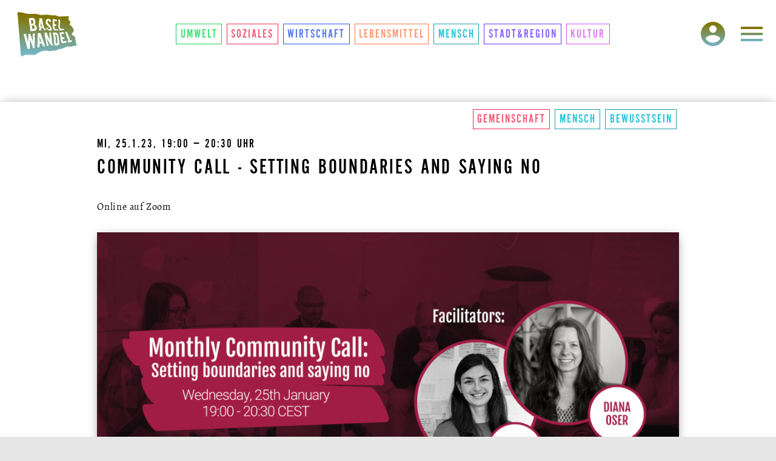

--- FILE ---
content_type: text/html; charset=UTF-8
request_url: https://baselwandel.ch/2023-01-25-community-call-setting-boundaries-and-saying-no
body_size: 8276
content:




  

  <!DOCTYPE html>

  <!--
______________________/\\\________________/\\\________/\\\__/\\\\\\\\\\\\\\\____/\\\\\\\\\______/\\\\\_____/\\\____________/\\\\_____/\\\\\\\\\______/\\\\\\\\\\\\\\\_
___/\\\_______________\///\\\_____________\/\\\_____/\\\//__\/\\\///////////___/\\\///////\\\___\/\\\\\\___\/\\\___________\///\\___/\\\///////\\\___\/\\\///////////__
___\///__________________\//\\\____________\/\\\__/\\\//_____\/\\\_____________\/\\\_____\/\\\___\/\\\/\\\__\/\\\____________/\\/___\/\\\_____\/\\\___\/\\\_____________
___________/\\\\\\\\\\\____\//\\\___________\/\\\\\\//\\\_____\/\\\\\\\\\\\_____\/\\\\\\\\\\\/____\/\\\//\\\_\/\\\___________\//_____\///\\\\\\\\\/____\/\\\\\\\\\\\\_____
___________\///////////______\/\\\___________\/\\\//_\//\\\____\/\\\///////______\/\\\//////\\\____\/\\\\//\\\\/\\\____________________/\\\///////\\\___\////////////\\\___
______________________________/\\\____________\/\\\____\//\\\___\/\\\_____________\/\\\____\//\\\___\/\\\_\//\\\/\\\___________________/\\\______\//\\\_____________\//\\\__
________/\\\__________________/\\\_____________\/\\\_____\//\\\__\/\\\_____________\/\\\_____\//\\\__\/\\\__\//\\\\\\__________________\//\\\______/\\\___/\\\________\/\\\__
________\///_________________/\\\/______________\/\\\______\//\\\_\/\\\\\\\\\\\\\\\_\/\\\______\//\\\_\/\\\___\//\\\\\___________________\///\\\\\\\\\/___\//\\\\\\\\\\\\\/___
_____________________________\///________________\///________\///__\///////////////__\///________\///__\///_____\/////______________________\/////////______\/////////////_____ WEB ON PEP (c)2026 hallo@alexkern.com

-->
  <html lang="de" dir="ltr" prefix="og: https://ogp.me/ns#">

    <head>
      <meta charset="utf-8" />
<script>var _paq = _paq || [];(function(){var u=(("https:" == document.location.protocol) ? "https://analytics.alexkern.com/" : "http://analytics.alexkern.com/");_paq.push(["setSiteId", "1"]);_paq.push(["setTrackerUrl", u+"matomo.php"]);_paq.push(["setDoNotTrack", 1]);if (!window.matomo_search_results_active) {_paq.push(["trackPageView"]);}_paq.push(["setIgnoreClasses", ["no-tracking","colorbox"]]);_paq.push(["enableLinkTracking"]);var d=document,g=d.createElement("script"),s=d.getElementsByTagName("script")[0];g.type="text/javascript";g.defer=true;g.async=true;g.src=u+"matomo.js";s.parentNode.insertBefore(g,s);})();</script>
<meta name="description" content="Once a month we get together as community to reflect, to celebrate, to welcome our new members, to share what moves us and to shape our community. Diana Oser &amp; Emily Johnston will host the first Community Call of the year, hoping to support some of us in our new year’s resolutions in setting and respecting boundaries. In this call we are going to talk about Setting boundaries and saying no: practice setting and respecting boundaries in leadership and teamwork and learn tools to communicate them. Please invite your friends and whoever you feel would benefit from this call and from getting to know the collaboratio helvetica community. We are happy to connect with you. Free of charge! Facilitators: The call will be facilitated by Diana Oser, our community fairy together with our guest Emily Johnston, Co-Founder at Unity Effect. Where: The workshop will take place online on Zoom. Please register in advance to receive the zoom-link (it will be sent 1 day prior to call after registration via email)." />
<meta name="abstract" content="BaselWandel ist eine offene Plattform für sozial und ökologisch Engagierte und Interessierte in der Region Basel." />
<meta name="geo.placename" content="Basel" />
<meta name="geo.region" content="CH-BS" />
<link rel="canonical" href="https://baselwandel.ch/2023-01-25-community-call-setting-boundaries-and-saying-no" />
<meta name="generator" content="Drupal - Kern8" />
<link rel="image_src" href="https://baselwandel.ch/sites/default/files/styles/fit_720/public/2023-01/MCC%2Bbanner.png?itok=SgddP6hB" />
<meta property="og:site_name" content="BaselWandel" />
<meta property="og:url" content="https://baselwandel.ch/2023-01-25-community-call-setting-boundaries-and-saying-no" />
<meta property="og:title" content="Mi. 25.1.23, 19:00 – Community Call - Setting boundaries and saying no" />
<meta property="og:description" content="Once a month we get together as community to reflect, to celebrate, to welcome our new members, to share what moves us and to shape our community. Diana Oser &amp; Emily Johnston will host the first Community Call of the year, hoping to support some of us in our new year’s resolutions in setting and respecting boundaries. In this call we are going to talk about Setting boundaries and saying no: practice setting and respecting boundaries in leadership and teamwork and learn tools to communicate them. Please invite your friends and whoever you feel would benefit from this call and from getting to know the collaboratio helvetica community. We are happy to connect with you. Free of charge! Facilitators: The call will be facilitated by Diana Oser, our community fairy together with our guest Emily Johnston, Co-Founder at Unity Effect. Where: The workshop will take place online on Zoom. Please register in advance to receive the zoom-link (it will be sent 1 day prior to call after registration via email)." />
<meta property="og:image" content="https://baselwandel.ch/sites/default/files/styles/fit_720/public/2023-01/MCC%2Bbanner.png?itok=SgddP6hB" />
<meta property="og:image:url" content="https://baselwandel.ch/sites/default/files/styles/fit_720/public/2023-01/MCC%2Bbanner.png?itok=SgddP6hB" />
<meta name="viewport" content="width=device-width, initial-scale=1.0" />
<link rel="icon" href="/sites/default/files/favicon_transparent.ico" type="image/vnd.microsoft.icon" />

            <title>BaselWandel</title>
      <link rel="stylesheet" media="all" href="/sites/default/files/css/css_LLiICWna101nNIKOt54Q7E-mxH73Y8zRqXpwcB9skKc.css" />
<link rel="stylesheet" media="all" href="/sites/default/files/css/css_pFJIRWwQWkswq13A50kZbQqEYFIn70iM0oVtu5fdHQw.css" />

      

      <meta name="viewport" content="width=device-width,minimum-scale=1,initial-scale=1, user-scalable=no" />
      <meta name="theme-color" content="#ffffff" />
      <meta name="pinterest" content="nopin" />
      <link href="https://baselwandel.ch//themes/AK/favicon.ico" rel="icon" type="image/x-icon" />
    </head>

    <body class="ak path-node page-node-type-event anonymous">

      
            



  


  
  <div id="container" class="layout-container">

    <!-- BaselWandel  https://baselwandel.ch / Gast  entity.node.canonical /2023-01-25-community-call-setting-boundaries-and-saying-no node  -->

    <div id="messages">  <div data-drupal-messages-fallback class="hidden"></div>

</div>





    
    <div id="stickyheader">
        <nav role="navigation" aria-labelledby="block-hauptnavigation-menu" id="block-hauptnavigation">
            
  <h2 class="visually-hidden" id="block-hauptnavigation-menu">Hauptnavigation</h2>
  

        
              <ul>
              <li>
        <a href="/ueber-uns" data-drupal-link-system-path="node/277">Über Uns</a>
              </li>
          <li>
        <a href="/so-funktionierts" data-drupal-link-system-path="node/1319">So funktionierts</a>
              </li>
          <li>
        <a href="/neustart">u.lab hub</a>
              </li>
          <li>
        <a href="/wandel" data-drupal-link-system-path="node/240">Wandel</a>
              </li>
          <li>
        <a href="/verein" data-drupal-link-system-path="node/2540">Verein</a>
              </li>
          <li>
        <a href="/kontakt" data-drupal-link-system-path="node/2541">Kontakt</a>
              </li>
          <li>
        <a href="/Newsletter">Newsletter</a>
              </li>
        </ul>
    <button id="stickyheader-close-button"><img src="/themes/AK/svg/ic_close_white_12px.svg"></button> 
  


  </nav>


    </div>


    
    <header class="node event entitynodecanonical">

      <div id="navigation">


        <div id="logo" class="logo">
          <a href="https://baselwandel.ch/"><img src="/themes/AK/IMG/baselwandel-logo.svg" alt="BaselWandel" /></a>
        </div>

        <div id="menu">
            <nav role="navigation" aria-labelledby="block-themen-menu" id="block-themen">
            
  <h2 class="visually-hidden" id="block-themen-menu">Themen</h2>
  

        
              <ul>
              <li>
        <a href="/umwelt" data-drupal-link-system-path="taxonomy/term/108">Umwelt</a>
                                <ul>
              <li>
        <a href="/suffizienz" data-drupal-link-system-path="taxonomy/term/110">Suffizienz</a>
              </li>
          <li>
        <a href="/klimaschutz" data-drupal-link-system-path="taxonomy/term/109">Klimaschutz</a>
              </li>
          <li>
        <a href="/energiewende" data-drupal-link-system-path="taxonomy/term/76">Energiewende</a>
              </li>
          <li>
        <a href="/umweltschutz" data-drupal-link-system-path="taxonomy/term/127">Umweltschutz</a>
              </li>
          <li>
        <a href="/natur" data-drupal-link-system-path="taxonomy/term/198">Natur</a>
              </li>
          <li>
        <a href="/pflanzen" data-drupal-link-system-path="taxonomy/term/200">Pflanzen</a>
              </li>
          <li>
        <a href="/tiere" data-drupal-link-system-path="taxonomy/term/199">Tiere</a>
              </li>
        </ul>
  
              </li>
          <li>
        <a href="/soziales" data-drupal-link-system-path="taxonomy/term/112">Soziales</a>
                                <ul>
              <li>
        <a href="/begegnung" data-drupal-link-system-path="taxonomy/term/121">Begegnung</a>
              </li>
          <li>
        <a href="/vernetzung" data-drupal-link-system-path="taxonomy/term/129">Vernetzung</a>
              </li>
          <li>
        <a href="/gemeinschaft" data-drupal-link-system-path="taxonomy/term/192">Gemeinschaft</a>
              </li>
          <li>
        <a href="/migration" data-drupal-link-system-path="taxonomy/term/114">Migration</a>
              </li>
          <li>
        <a href="/feminismus" data-drupal-link-system-path="taxonomy/term/153">Feminismus</a>
              </li>
          <li>
        <a href="/integration" data-drupal-link-system-path="taxonomy/term/204">Integration</a>
              </li>
          <li>
        <a href="/bildung" data-drupal-link-system-path="taxonomy/term/141">Bildung</a>
              </li>
          <li>
        <a href="/unterstuetzung" data-drupal-link-system-path="taxonomy/term/124">Unterstützung</a>
              </li>
          <li>
        <a href="/gerechtigkeit" data-drupal-link-system-path="taxonomy/term/148">Gerechtigkeit</a>
              </li>
          <li>
        <a href="/politik" data-drupal-link-system-path="taxonomy/term/194">Politik</a>
              </li>
        </ul>
  
              </li>
          <li>
        <a href="/wirtschaft" data-drupal-link-system-path="taxonomy/term/30">Wirtschaft</a>
                                <ul>
              <li>
        <a href="/oekonomie" data-drupal-link-system-path="taxonomy/term/486">Ökonomie</a>
              </li>
          <li>
        <a href="/wiederverwerten" data-drupal-link-system-path="taxonomy/term/51">Wiederverwerten</a>
              </li>
          <li>
        <a href="/handwerk" data-drupal-link-system-path="taxonomy/term/50">Handwerk</a>
              </li>
          <li>
        <a href="/einkaufen" data-drupal-link-system-path="taxonomy/term/106">Einkaufen</a>
              </li>
          <li>
        <a href="/teilen" data-drupal-link-system-path="taxonomy/term/191">Teilen</a>
              </li>
          <li>
        <a href="/technologie" data-drupal-link-system-path="taxonomy/term/41">Technologie</a>
              </li>
          <li>
        <a href="/entrepreneurship" data-drupal-link-system-path="taxonomy/term/485">Entrepreneurship</a>
              </li>
        </ul>
  
              </li>
          <li>
        <a href="/lebensmittel" data-drupal-link-system-path="taxonomy/term/28">Lebensmittel</a>
                                <ul>
              <li>
        <a href="/essenundtrinken" data-drupal-link-system-path="taxonomy/term/107">Essen&amp;Trinken</a>
              </li>
          <li>
        <a href="/landwirtschaft" data-drupal-link-system-path="taxonomy/term/63">Landwirtschaft</a>
              </li>
          <li>
        <a href="/urban%20gardening" data-drupal-link-system-path="taxonomy/term/135">Urban Gardening</a>
              </li>
          <li>
        <a href="/bio" data-drupal-link-system-path="taxonomy/term/47">Bio</a>
              </li>
          <li>
        <a href="/vegan" data-drupal-link-system-path="taxonomy/term/40">Vegan</a>
              </li>
        </ul>
  
              </li>
          <li>
        <a href="/mensch" data-drupal-link-system-path="taxonomy/term/190">Mensch</a>
                                <ul>
              <li>
        <a href="/gesundheit" data-drupal-link-system-path="taxonomy/term/100">Gesundheit</a>
              </li>
          <li>
        <a href="/bewusstsein" data-drupal-link-system-path="taxonomy/term/146">Bewusstsein</a>
              </li>
          <li>
        <a href="/koerper" data-drupal-link-system-path="taxonomy/term/197">Körper</a>
              </li>
          <li>
        <a href="/spiritualitaet" data-drupal-link-system-path="taxonomy/term/196">Spiritualität</a>
              </li>
        </ul>
  
              </li>
          <li>
        <a href="/stadtundregion" data-drupal-link-system-path="taxonomy/term/116">Stadt&amp;Region</a>
                                <ul>
              <li>
        <a href="/regional" data-drupal-link-system-path="taxonomy/term/136">Regional</a>
              </li>
          <li>
        <a href="/wohnen" data-drupal-link-system-path="taxonomy/term/152">Wohnen</a>
              </li>
          <li>
        <a href="/stadtentwicklung" data-drupal-link-system-path="taxonomy/term/118">Stadtentwicklung</a>
              </li>
          <li>
        <a href="/nachbarschaft" data-drupal-link-system-path="taxonomy/term/117">Nachbarschaft</a>
              </li>
          <li>
        <a href="/mobilitaet" data-drupal-link-system-path="taxonomy/term/91">Mobilität</a>
              </li>
        </ul>
  
              </li>
          <li>
        <a href="/kultur" data-drupal-link-system-path="taxonomy/term/93">Kultur</a>
                                <ul>
              <li>
        <a href="/kreativitaet" data-drupal-link-system-path="taxonomy/term/137">Kreativität</a>
              </li>
          <li>
        <a href="/festival" data-drupal-link-system-path="taxonomy/term/138">Festival</a>
              </li>
          <li>
        <a href="/film" data-drupal-link-system-path="taxonomy/term/140">Film</a>
              </li>
          <li>
        <a href="/kunst" data-drupal-link-system-path="taxonomy/term/45">Kunst</a>
              </li>
          <li>
        <a href="/theater" data-drupal-link-system-path="taxonomy/term/203">Theater</a>
              </li>
          <li>
        <a href="/musik" data-drupal-link-system-path="taxonomy/term/202">Musik</a>
              </li>
          <li>
        <a href="/tanz" data-drupal-link-system-path="taxonomy/term/66">Tanz</a>
              </li>
        </ul>
  
              </li>
        </ul>
  


  </nav>


        </div>

        
        <div id="user-menu">
                  </div>
      

        <div id="user">
                      <a class="userarea login" href="https://baselwandel.ch//anmelden"><img src="/themes/AK/IMG/baselwandel-account.svg"></a>
          
               
        </div>

                  <button id="stickyheader-button"><img src="/themes/AK/IMG/baselwandel-menu.svg"></button>
        
      </div>


      
      <a id="down"></a>

      

    </header>



    
    <main class="node event entitynodecanonical">
      <a id="up" name="up"></a>

      <div id="content" class="layout-content">
        <div>
          
            


  <section id="block-hauptseiteninhalt" class="block block-system block-system-main-block">

    
    <div class="block__main">
              




<article role="article" class="node node--type-event node--view-mode-full" data-nodeid="1582">
  <div class="node__tab_title">
    Community Call - Setting boundar...
  </div>

  <div class="node__title">
      
      

  <div class="field field--name-field-tags field--type-entity-reference field--label-hidden">

    <div class="field__main"><!--
              --><div class="field__item"><a href="/gemeinschaft" hreflang="de">Gemeinschaft</a></div><!--
              --><div class="field__item"><a href="/mensch" hreflang="de">Mensch</a></div><!--
              --><div class="field__item"><a href="/bewusstsein" hreflang="de">Bewusstsein</a></div><!--
          --></div>

  </div>






      <div class="field field--name-dates">
                  Mi, 25.1.23, 19:00 – 20:30 Uhr
                      </div>


      <div class="field field--name-title" >
        
        
<span>Community Call - Setting boundaries and saying no</span>

        
      </div>



  </div>

  <div class="node__main">

    

  <div class="field field--name-field-location field--type-entity-reference field--label-hidden">

    <div class="field__main"><!--
              --><div class="field__item">Online auf Zoom </div><!--
          --></div>

  </div>






  <div class="field field--name-field-image field--type-image field--label-hidden">

    <div class="field__main"><!--
              --><div class="field__item"><figure>
  
        <img sizes="(min-width:1080px) 1080px, 100vw" data-srcset="/sites/default/files/styles/responsive_380/public/2023-01/MCC%2Bbanner.png?itok=wySFRvBx 380w, /sites/default/files/styles/responsive_780/public/2023-01/MCC%2Bbanner.png?itok=1ymKIfal 780w, /sites/default/files/styles/responsive_1080/public/2023-01/MCC%2Bbanner.png?itok=-qoF40q6 1080w, /sites/default/files/styles/responsive_1440/public/2023-01/MCC%2Bbanner.png?itok=7E2tNMdE 1440w, /sites/default/files/styles/responsive_2560/public/2023-01/MCC%2Bbanner.png?itok=D_o3PlX4 1500w" width="1500" height="844" alt="MCC%2Bbanner.png" data-alt="" data-src="/sites/default/files/styles/responsive_1080/public/2023-01/MCC%2Bbanner.png?itok=-qoF40q6" />


  </figure> </div><!--
          --></div>

  </div>






  <div class="field field--name-field-body field--type-text-long field--label-hidden">

    <div class="field__main"><!--
              --><div class="field__item"><p>Once a month we get together as community to reflect, to celebrate, to welcome our new members, to share what moves us and to shape our community. Diana Oser &amp; Emily Johnston will host the first Community Call of the year, hoping to support some of us in our new year’s resolutions in setting and respecting boundaries. In this call we are going to talk about Setting boundaries and saying no: practice setting and respecting boundaries in leadership and teamwork and learn tools to communicate them.</p>
<p>Please invite your friends and whoever you feel would benefit from this call and from getting to know the collaboratio helvetica community. We are happy to connect with you. Free of charge!</p>
<p>Facilitators:<br />
The call will be facilitated by Diana Oser, our community fairy together with our guest Emily Johnston, Co-Founder at Unity Effect.</p>
<p>Where:<br />
The workshop will take place online on Zoom. Please register in advance to receive the zoom-link (it will be sent 1 day prior to call after registration via email).</p>
</div><!--
          --></div>

  </div>






  <div class="field field--name-field-links field--type-link field--label-hidden">

    <div class="field__main"><!--
              --><div class="field__item"><a href="https://collaboratiohelvetica.ch/event-agenda/community-calls-01-23" target="_blank">https://collaboratiohelvetica.c…</a></div><!--
          --></div>

  </div>





    
     
            
    <div class="share-text">Diese Veranstaltung teilen:</div>
    <div class="field-share">
      <a data-share="facebook" href="https://www.facebook.com/sharer/sharer.php?u=https://baselwandel.ch/2023-01-25-community-call-setting-boundaries-and-saying-no"></a>
      <a data-share="twitter" href="https://twitter.com/intent/tweet?url=https://baselwandel.ch/2023-01-25-community-call-setting-boundaries-and-saying-no&text=Community Call - Setting boundaries and saying no"></a>
      <a data-share="whatsapp" href="whatsapp://send?text=https://baselwandel.ch/2023-01-25-community-call-setting-boundaries-and-saying-no" data-action="share/whatsapp/share"></a>
      <a data-share="telegram" href="https://telegram.me/share/url?url=https://baselwandel.ch/2023-01-25-community-call-setting-boundaries-and-saying-no&text=Community Call - Setting boundaries and saying no" data-action="share/whatsapp/share"></a>
      <a data-share="email" href="mailto:?subject=Community Call - Setting boundaries and saying no&body=https://baselwandel.ch/2023-01-25-community-call-setting-boundaries-and-saying-no" data-action="share/whatsapp/share"></a>
    </div>

  </div>
    
  

</article>



<div class="block-organisation">
  
  <div class="block__title">Veranstaltet von</div>

  <div class="block__main">
          



<article role="article" class="node node--type-organisation node--view-mode-teaser" data-nodeid="1578">

<div class="node__logo">
  

  <div class="field field--name-field-logo field--type-image field--label-hidden">

    <div class="field__main"><!--
              --><div class="field__item"><figure>
  
      <a href="/collaboratio-helvetica"><img loading="lazy" width="540" height="140" alt="collaboratio-helvetica_logo_CMJN.png" data-alt="" data-src="/sites/default/files/styles/responsive_140h/public/2023-01/collaboratio-helvetica_logo_CMJN.png?itok=zba478Rp" />

</a>
  </figure></div><!--
          --></div>

  </div>





</div>

  <div class="node__main">


      <div class="field field--name-title" >
        
        <a href="/collaboratio-helvetica" rel="bookmark">
<span>collaboratio helvetica</span>
</a>
        
      </div>

      

  <div class="field field--name-field-slogan field--type-string field--label-hidden">

    <div class="field__main"><!--
              --><div class="field__item">WE BRING PEOPLE TOGETHER TO BUILD THE CULTURE, CAPACITY AND RESOURCES TO CO-CREATE THE SWITZERLAND WE WANT TO LIVE IN.</div><!--
          --></div>

  </div>







    

  <div class="field field--name-field-tags field--type-entity-reference field--label-hidden">

    <div class="field__main"><!--
              --><div class="field__item"><a href="/klimaschutz" hreflang="de">Klimaschutz</a></div><!--
              --><div class="field__item"><a href="/umweltschutz" hreflang="de">Umweltschutz</a></div><!--
              --><div class="field__item"><a href="/vernetzung" hreflang="de">Vernetzung</a></div><!--
          --></div>

  </div>






    
     
            
  </div>

  

  


</article>





      </div>

</div>







          </div>

  </section>






            


  <section class="views-element-container block block-views block-views-blockcalendar-block-1" id="block-views-block-calendar-block-1">

        <div class="block__title">
      
        <div>Ähnliche Veranstaltungen</div>
      
    </div>
    
    <div class="block__main">
              
  



  <div class="view js-view-dom-id-ef27a1b386eeaf7927b568db67e4764eafd4b2d09759e9af7fc7a5230701c83d">

    
        <div class="view__filters">
        
    </div>
    <div class="view__main">
      

      

  
  <div class="view__item views-row">
    


<article role="article" class="node node--type-event node--view-mode-teaser" data-nodeid="2719">

  <div class="node__image">
    

  <div class="field field--name-field-image field--type-image field--label-hidden">

    <div class="field__main"><!--
              --><div class="field__item"><figure>
  
      <a href="/2026-01-23-dot-painting-mandalas-gestalten"><img loading="lazy" width="287" height="280" alt="IMG_20250819_163806" data-alt="" data-src="/sites/default/files/styles/responsive_280h/public/2025-10/IMG_20250819_163806.jpg?itok=1zpWDB-I" />

</a>
  </figure></div><!--
          --></div>

  </div>





  </div>

  <div class="node__main">

    <div class="field field--name-dates">
                  Fr, 23.1.26, 14:30 Uhr – Fr, 26.6.26, 16:30 Uhr
            </div>

    <div class="field field--name-title" >
      
      <a href="/2026-01-23-dot-painting-mandalas-gestalten" rel="bookmark">
<span>Dot-Painting Mandalas gestalten</span>
</a>
      
    </div>

      

    

  <div class="field field--name-field-location field--type-entity-reference field--label-hidden">

    <div class="field__main"><!--
              --><div class="field__item">Quartiertreffpunkt LoLa Lothringerstrasse 63 4056 Basel</div><!--
          --></div>

  </div>






  <div class="field field--name-field-tags field--type-entity-reference field--label-hidden">

    <div class="field__main"><!--
              --><div class="field__item"><a href="/begegnung" hreflang="de">Begegnung</a></div><!--
              --><div class="field__item"><a href="/mensch" hreflang="de">Mensch</a></div><!--
              --><div class="field__item"><a href="/kreativitaet" hreflang="de">Kreativität</a></div><!--
          --></div>

  </div>






        
     
            
  </div>

  

</article>





  </div>
  
  <div class="view__item views-row">
    


<article role="article" class="node node--type-event node--view-mode-teaser" data-nodeid="2703">

  <div class="node__image">
    

  <div class="field field--name-field-image field--type-image field--label-hidden">

    <div class="field__main"><!--
              --><div class="field__item"><figure>
  
      <a href="/2026-01-23-relate-space"><img loading="lazy" width="535" height="280" alt="RELATE-Space-FB-Event-Image_2" data-alt="" data-src="/sites/default/files/styles/responsive_280h/public/2025-05/RELATE-Space-FB-Event-Image_2.jpg?itok=BVEy8064" />

</a>
  </figure></div><!--
          --></div>

  </div>





  </div>

  <div class="node__main">

    <div class="field field--name-dates">
                  Fr, 23.1.26, 19:00 – 21:00 Uhr
            </div>

    <div class="field field--name-title" >
      
      <a href="/2026-01-23-relate-space" rel="bookmark">
<span>RELATE Space</span>
</a>
      
    </div>

      

    

  <div class="field field--name-field-location field--type-entity-reference field--label-hidden">

    <div class="field__main"><!--
              --><div class="field__item">Grenzacherstrasse 10, 4058 Basel</div><!--
          --></div>

  </div>






  <div class="field field--name-field-tags field--type-entity-reference field--label-hidden">

    <div class="field__main"><!--
              --><div class="field__item"><a href="/begegnung" hreflang="de">Begegnung</a></div><!--
              --><div class="field__item"><a href="/gemeinschaft" hreflang="de">Gemeinschaft</a></div><!--
              --><div class="field__item"><a href="/bewusstsein" hreflang="de">Bewusstsein</a></div><!--
          --></div>

  </div>






        
     
            
  </div>

  

</article>





  </div>
  
  <div class="view__item views-row">
    


<article role="article" class="node node--type-event node--view-mode-teaser" data-nodeid="2704">

  <div class="node__image">
    

  <div class="field field--name-field-image field--type-image field--label-hidden">

    <div class="field__main"><!--
              --><div class="field__item"><figure>
  
      <a href="/2026-02-02-relate-space"><img loading="lazy" width="535" height="280" alt="RELATE-Space-FB-Event-Image_2" data-alt="" data-src="/sites/default/files/styles/responsive_280h/public/2025-05/RELATE-Space-FB-Event-Image_2.jpg?itok=BVEy8064" />

</a>
  </figure></div><!--
          --></div>

  </div>





  </div>

  <div class="node__main">

    <div class="field field--name-dates">
                  Mo, 2.2.26, 19:00 – 21:00 Uhr
            </div>

    <div class="field field--name-title" >
      
      <a href="/2026-02-02-relate-space" rel="bookmark">
<span>RELATE Space</span>
</a>
      
    </div>

      

    

  <div class="field field--name-field-location field--type-entity-reference field--label-hidden">

    <div class="field__main"><!--
              --><div class="field__item">Grenzacherstrasse 10, 4058 Basel</div><!--
          --></div>

  </div>






  <div class="field field--name-field-tags field--type-entity-reference field--label-hidden">

    <div class="field__main"><!--
              --><div class="field__item"><a href="/begegnung" hreflang="de">Begegnung</a></div><!--
              --><div class="field__item"><a href="/gemeinschaft" hreflang="de">Gemeinschaft</a></div><!--
              --><div class="field__item"><a href="/bewusstsein" hreflang="de">Bewusstsein</a></div><!--
          --></div>

  </div>






        
     
            
  </div>

  

</article>





  </div>
  
  <div class="view__item views-row">
    


<article role="article" class="node node--type-event node--view-mode-teaser" data-nodeid="2724">

  <div class="node__image">
    

  <div class="field field--name-field-image field--type-image field--label-hidden">

    <div class="field__main"><!--
              --><div class="field__item"><figure>
  
      <a href="/2026-02-03-impulse-fuer-lebendige-zukuenfte-regeneratives-wirtschaften"><img loading="lazy" width="498" height="280" alt="1767609493275.png" data-alt="" data-src="/sites/default/files/styles/responsive_280h/public/2026-01/1767609493275.png?itok=rYlV65I2" />

</a>
  </figure></div><!--
          --></div>

  </div>





  </div>

  <div class="node__main">

    <div class="field field--name-dates">
                  Di, 3.2.26, 12:15 – 13:45 Uhr
            </div>

    <div class="field field--name-title" >
      
      <a href="/2026-02-03-impulse-fuer-lebendige-zukuenfte-regeneratives-wirtschaften" rel="bookmark">
<span>Impulse für lebendige Zukünfte - Regeneratives Wirtschaften</span>
</a>
      
    </div>

      

    

  <div class="field field--name-field-location field--type-entity-reference field--label-hidden">

    <div class="field__main"><!--
              --><div class="field__item">online</div><!--
          --></div>

  </div>






  <div class="field field--name-field-tags field--type-entity-reference field--label-hidden">

    <div class="field__main"><!--
              --><div class="field__item"><a href="/suffizienz" hreflang="de">Suffizienz</a></div><!--
              --><div class="field__item"><a href="/wirtschaft" hreflang="de">Wirtschaft</a></div><!--
              --><div class="field__item"><a href="/bewusstsein" hreflang="de">Bewusstsein</a></div><!--
          --></div>

  </div>






        
     
            
  </div>

  

</article>





  </div>
  
  <div class="view__item views-row">
    


<article role="article" class="node node--type-event node--view-mode-teaser" data-nodeid="2740">

  <div class="node__image">
    

  <div class="field field--name-field-image field--type-image field--label-hidden">

    <div class="field__main"><!--
              --><div class="field__item"><figure>
  
      <a href="/2026-02-07-reparierbar"><img loading="lazy" width="373" height="280" alt="IMG_0514%20Gro%C3%9F.jpeg" data-alt="" data-src="/sites/default/files/styles/responsive_280h/public/2026-01/IMG_0514%20Gro%C3%9F.jpeg?itok=UbeJWzkS" />

</a>
  </figure></div><!--
          --></div>

  </div>





  </div>

  <div class="node__main">

    <div class="field field--name-dates">
                  Sa, 7.2.26, 11:00 – 14:00 Uhr
            </div>

    <div class="field field--name-title" >
      
      <a href="/2026-02-07-reparierbar" rel="bookmark">
<span>reparierBar</span>
</a>
      
    </div>

      

    

  <div class="field field--name-field-location field--type-entity-reference field--label-hidden">

    <div class="field__main"><!--
              --><div class="field__item">OFFCUT Basel, Dreispitz Basel, Lyon-Strasse 11, 4053 Basel</div><!--
          --></div>

  </div>






  <div class="field field--name-field-tags field--type-entity-reference field--label-hidden">

    <div class="field__main"><!--
              --><div class="field__item"><a href="/suffizienz" hreflang="de">Suffizienz</a></div><!--
              --><div class="field__item"><a href="/gemeinschaft" hreflang="de">Gemeinschaft</a></div><!--
              --><div class="field__item"><a href="/wiederverwerten" hreflang="de">Wiederverwerten</a></div><!--
          --></div>

  </div>






        
     
            
  </div>

  

</article>





  </div>
  
  <div class="view__item views-row">
    


<article role="article" class="node node--type-event node--view-mode-teaser" data-nodeid="2693">

  <div class="node__image">
    

  <div class="field field--name-field-image field--type-image field--label-hidden">

    <div class="field__main"><!--
              --><div class="field__item"><figure>
  
      <a href="/2026-02-08-mozaik-kinosonntag"><img loading="lazy" width="498" height="280" alt="Neuland_Filmstill1" data-alt="" data-src="/sites/default/files/styles/responsive_280h/public/2025-12/Neuland_Filmstill1.jpg?itok=AQAOLdJo" />

</a>
  </figure></div><!--
          --></div>

  </div>





  </div>

  <div class="node__main">

    <div class="field field--name-dates">
                  So, 8.2.26, 10:00 – 17:00 Uhr
            </div>

    <div class="field field--name-title" >
      
      <a href="/2026-02-08-mozaik-kinosonntag" rel="bookmark">
<span>mozaik-Kinosonntag</span>
</a>
      
    </div>

      

    

  <div class="field field--name-field-location field--type-entity-reference field--label-hidden">

    <div class="field__main"><!--
              --><div class="field__item">Neues Kino, Klybeckstrasse 247 inBasel</div><!--
          --></div>

  </div>






  <div class="field field--name-field-tags field--type-entity-reference field--label-hidden">

    <div class="field__main"><!--
              --><div class="field__item"><a href="/gemeinschaft" hreflang="de">Gemeinschaft</a></div><!--
              --><div class="field__item"><a href="/kultur" hreflang="de">Kultur</a></div><!--
              --><div class="field__item"><a href="/film" hreflang="de">Film</a></div><!--
          --></div>

  </div>






        
     
            
  </div>

  

</article>





  </div>
  
  <div class="view__item views-row">
    


<article role="article" class="node node--type-event node--view-mode-teaser" data-nodeid="2705">

  <div class="node__image">
    

  <div class="field field--name-field-image field--type-image field--label-hidden">

    <div class="field__main"><!--
              --><div class="field__item"><figure>
  
      <a href="/2026-02-19-relate-space"><img loading="lazy" width="535" height="280" alt="RELATE-Space-FB-Event-Image_2" data-alt="" data-src="/sites/default/files/styles/responsive_280h/public/2025-05/RELATE-Space-FB-Event-Image_2.jpg?itok=BVEy8064" />

</a>
  </figure></div><!--
          --></div>

  </div>





  </div>

  <div class="node__main">

    <div class="field field--name-dates">
                  Do, 19.2.26, 19:00 – 21:00 Uhr
            </div>

    <div class="field field--name-title" >
      
      <a href="/2026-02-19-relate-space" rel="bookmark">
<span>RELATE Space</span>
</a>
      
    </div>

      

    

  <div class="field field--name-field-location field--type-entity-reference field--label-hidden">

    <div class="field__main"><!--
              --><div class="field__item">Grenzacherstrasse 10, 4058 Basel</div><!--
          --></div>

  </div>






  <div class="field field--name-field-tags field--type-entity-reference field--label-hidden">

    <div class="field__main"><!--
              --><div class="field__item"><a href="/begegnung" hreflang="de">Begegnung</a></div><!--
              --><div class="field__item"><a href="/gemeinschaft" hreflang="de">Gemeinschaft</a></div><!--
              --><div class="field__item"><a href="/bewusstsein" hreflang="de">Bewusstsein</a></div><!--
          --></div>

  </div>






        
     
            
  </div>

  

</article>





  </div>
  
  <div class="view__item views-row">
    


<article role="article" class="node node--type-event node--view-mode-teaser" data-nodeid="2734">

  <div class="node__image">
    

  <div class="field field--name-field-image field--type-image field--label-hidden">

    <div class="field__main"><!--
              --><div class="field__item"><figure>
  
      <a href="/2026-02-21-die-wurzeln-von-schuld-scham-wie-sie-entstehen-workshop-1-der-reihe-schuld-scham"><img loading="lazy" width="504" height="280" alt="WS_Schuld_Scham_Design_2511072" data-alt="" data-src="/sites/default/files/styles/responsive_280h/public/2026-01/WS_Schuld_Scham_Design_2511072.jpg?itok=x2nXD9t7" />

</a>
  </figure></div><!--
          --></div>

  </div>





  </div>

  <div class="node__main">

    <div class="field field--name-dates">
                  Sa, 21.2.26, 10:00 – 17:00 Uhr
            </div>

    <div class="field field--name-title" >
      
      <a href="/2026-02-21-die-wurzeln-von-schuld-scham-wie-sie-entstehen-workshop-1-der-reihe-schuld-scham" rel="bookmark">
<span>Die Wurzeln von Schuld &amp; Scham - Wie sie entstehen (Workshop 1 der Reihe „Schuld &amp; Scham)</span>
</a>
      
    </div>

      

    

  <div class="field field--name-field-location field--type-entity-reference field--label-hidden">

    <div class="field__main"><!--
              --><div class="field__item">Atelier, im Hinterhof, Ahornstrasse 43, 4055 Basel</div><!--
          --></div>

  </div>






  <div class="field field--name-field-tags field--type-entity-reference field--label-hidden">

    <div class="field__main"><!--
              --><div class="field__item"><a href="/mensch" hreflang="de">Mensch</a></div><!--
              --><div class="field__item"><a href="/bewusstsein" hreflang="de">Bewusstsein</a></div><!--
              --><div class="field__item"><a href="/koerper" hreflang="de">Körper</a></div><!--
          --></div>

  </div>






        
     
            
  </div>

  

</article>





  </div>
  
  <div class="view__item views-row">
    


<article role="article" class="node node--type-event node--view-mode-teaser" data-nodeid="2735">

  <div class="node__image">
    

  <div class="field field--name-field-image field--type-image field--label-hidden">

    <div class="field__main"><!--
              --><div class="field__item"><figure>
  
      <a href="/2026-03-03-discovery-group-training"><img loading="lazy" width="498" height="280" alt="Discovery_250611" data-alt="" data-src="/sites/default/files/styles/responsive_280h/public/2026-01/Discovery_250611.jpg?itok=5m26W7eL" />

</a>
  </figure></div><!--
          --></div>

  </div>





  </div>

  <div class="node__main">

    <div class="field field--name-dates">
                  Di, 3.3.26, 19:00 Uhr – Di, 30.6.26, 21:30 Uhr
            </div>

    <div class="field field--name-title" >
      
      <a href="/2026-03-03-discovery-group-training" rel="bookmark">
<span>Discovery Group (Training)</span>
</a>
      
    </div>

      

    

  <div class="field field--name-field-location field--type-entity-reference field--label-hidden">

    <div class="field__main"><!--
              --><div class="field__item">Atelier, im Hinterhof, Ahornstrasse 43, 4055 Basel</div><!--
          --></div>

  </div>






  <div class="field field--name-field-tags field--type-entity-reference field--label-hidden">

    <div class="field__main"><!--
              --><div class="field__item"><a href="/mensch" hreflang="de">Mensch</a></div><!--
              --><div class="field__item"><a href="/bewusstsein" hreflang="de">Bewusstsein</a></div><!--
              --><div class="field__item"><a href="/koerper" hreflang="de">Körper</a></div><!--
          --></div>

  </div>






        
     
            
  </div>

  

</article>





  </div>
  
  <div class="view__item views-row">
    


<article role="article" class="node node--type-event node--view-mode-teaser" data-nodeid="2706">

  <div class="node__image">
    

  <div class="field field--name-field-image field--type-image field--label-hidden">

    <div class="field__main"><!--
              --><div class="field__item"><figure>
  
      <a href="/2026-03-09-relate-space"><img loading="lazy" width="535" height="280" alt="RELATE-Space-FB-Event-Image_2" data-alt="" data-src="/sites/default/files/styles/responsive_280h/public/2025-05/RELATE-Space-FB-Event-Image_2.jpg?itok=BVEy8064" />

</a>
  </figure></div><!--
          --></div>

  </div>





  </div>

  <div class="node__main">

    <div class="field field--name-dates">
                  Mo, 9.3.26, 19:00 – 21:00 Uhr
            </div>

    <div class="field field--name-title" >
      
      <a href="/2026-03-09-relate-space" rel="bookmark">
<span>RELATE Space</span>
</a>
      
    </div>

      

    

  <div class="field field--name-field-location field--type-entity-reference field--label-hidden">

    <div class="field__main"><!--
              --><div class="field__item">Grenzacherstrasse 10, 4058 Basel</div><!--
          --></div>

  </div>






  <div class="field field--name-field-tags field--type-entity-reference field--label-hidden">

    <div class="field__main"><!--
              --><div class="field__item"><a href="/begegnung" hreflang="de">Begegnung</a></div><!--
              --><div class="field__item"><a href="/gemeinschaft" hreflang="de">Gemeinschaft</a></div><!--
              --><div class="field__item"><a href="/bewusstsein" hreflang="de">Bewusstsein</a></div><!--
          --></div>

  </div>






        
     
            
  </div>

  

</article>





  </div>
  
  <div class="view__item views-row">
    


<article role="article" class="node node--type-event node--view-mode-teaser" data-nodeid="2689">

  <div class="node__image">
    

  <div class="field field--name-field-image field--type-image field--label-hidden">

    <div class="field__main"><!--
              --><div class="field__item"><figure>
  
      <a href="/2026-03-20-voice-body-workshop-weekend"><img loading="lazy" width="449" height="280" alt="Yousef%20AL%20HOSAM%281%29_0.JPG" data-alt="" data-src="/sites/default/files/styles/responsive_280h/public/2025-11/Yousef%20AL%20HOSAM%281%29_0.JPG?itok=o5fAFUQT" />

</a>
  </figure></div><!--
          --></div>

  </div>





  </div>

  <div class="node__main">

    <div class="field field--name-dates">
                  Fr, 20.3.26, 12:00 Uhr – Mo, 23.3.26, 14:30 Uhr
            </div>

    <div class="field field--name-title" >
      
      <a href="/2026-03-20-voice-body-workshop-weekend" rel="bookmark">
<span>Voice &amp; Body Workshop-Weekend</span>
</a>
      
    </div>

      

    

  <div class="field field--name-field-location field--type-entity-reference field--label-hidden">

    <div class="field__main"><!--
              --><div class="field__item">Seminarparadies | 130 Le Cornu | 70440 Le Haut du Them | Frankreich</div><!--
          --></div>

  </div>






  <div class="field field--name-field-tags field--type-entity-reference field--label-hidden">

    <div class="field__main"><!--
              --><div class="field__item"><a href="/mensch" hreflang="de">Mensch</a></div><!--
              --><div class="field__item"><a href="/koerper" hreflang="de">Körper</a></div><!--
              --><div class="field__item"><a href="/kreativitaet" hreflang="de">Kreativität</a></div><!--
          --></div>

  </div>






        
     
            
  </div>

  

</article>





  </div>
  
  <div class="view__item views-row">
    


<article role="article" class="node node--type-event node--view-mode-teaser" data-nodeid="2697">

  <div class="node__image">
    

  <div class="field field--name-field-image field--type-image field--label-hidden">

    <div class="field__main"><!--
              --><div class="field__item"><figure>
  
      <a href="/2026-03-20-selbsterkenntnis-wird-welterkenntnis-aussenwelt-und-innenwelt-im-dialog"><img loading="lazy" width="380" height="280" alt="image_gru%CC%88ne%20Fenster" data-alt="" data-src="/sites/default/files/styles/responsive_280h/public/2025-12/image_gru%CC%88ne%20Fenster.jpg?itok=YjmxbdqU" />

</a>
  </figure></div><!--
          --></div>

  </div>





  </div>

  <div class="node__main">

    <div class="field field--name-dates">
                  Fr, 20.3.26, 19:30 – 21:00 Uhr
            </div>

    <div class="field field--name-title" >
      
      <a href="/2026-03-20-selbsterkenntnis-wird-welterkenntnis-aussenwelt-und-innenwelt-im-dialog" rel="bookmark">
<span>Selbsterkenntnis wird Welterkenntnis - Aussenwelt und Innenwelt im Dialog</span>
</a>
      
    </div>

      

    

  <div class="field field--name-field-location field--type-entity-reference field--label-hidden">

    <div class="field__main"><!--
              --><div class="field__item">St. Alban Anlage 64</div><!--
          --></div>

  </div>






  <div class="field field--name-field-tags field--type-entity-reference field--label-hidden">

    <div class="field__main"><!--
              --><div class="field__item"><a href="/mensch" hreflang="de">Mensch</a></div><!--
              --><div class="field__item"><a href="/bewusstsein" hreflang="de">Bewusstsein</a></div><!--
              --><div class="field__item"><a href="/spiritualitaet" hreflang="de">Spiritualität</a></div><!--
          --></div>

  </div>






        
     
            
  </div>

  

</article>





  </div>
  
  <div class="view__item views-row">
    


<article role="article" class="node node--type-event node--view-mode-teaser" data-nodeid="2707">

  <div class="node__image">
    

  <div class="field field--name-field-image field--type-image field--label-hidden">

    <div class="field__main"><!--
              --><div class="field__item"><figure>
  
      <a href="/2026-03-26-relate-space"><img loading="lazy" width="535" height="280" alt="RELATE-Space-FB-Event-Image_2" data-alt="" data-src="/sites/default/files/styles/responsive_280h/public/2025-05/RELATE-Space-FB-Event-Image_2.jpg?itok=BVEy8064" />

</a>
  </figure></div><!--
          --></div>

  </div>





  </div>

  <div class="node__main">

    <div class="field field--name-dates">
                  Do, 26.3.26, 19:00 – 21:00 Uhr
            </div>

    <div class="field field--name-title" >
      
      <a href="/2026-03-26-relate-space" rel="bookmark">
<span>RELATE Space</span>
</a>
      
    </div>

      

    

  <div class="field field--name-field-location field--type-entity-reference field--label-hidden">

    <div class="field__main"><!--
              --><div class="field__item">Grenzacherstrasse 10, 4058 Basel</div><!--
          --></div>

  </div>






  <div class="field field--name-field-tags field--type-entity-reference field--label-hidden">

    <div class="field__main"><!--
              --><div class="field__item"><a href="/begegnung" hreflang="de">Begegnung</a></div><!--
              --><div class="field__item"><a href="/gemeinschaft" hreflang="de">Gemeinschaft</a></div><!--
              --><div class="field__item"><a href="/bewusstsein" hreflang="de">Bewusstsein</a></div><!--
          --></div>

  </div>






        
     
            
  </div>

  

</article>





  </div>
  
  <div class="view__item views-row">
    


<article role="article" class="node node--type-event node--view-mode-teaser" data-nodeid="2736">

  <div class="node__image">
    

  <div class="field field--name-field-image field--type-image field--label-hidden">

    <div class="field__main"><!--
              --><div class="field__item"><figure>
  
      <a href="/2026-03-28-wenn-schutz-zu-trennung-wird-alte-strategien-verstehen-workshop-2-der-reihe-schuld-scham"><img loading="lazy" width="504" height="280" alt="WS_Schuld_Scham_Design_2511072" data-alt="" data-src="/sites/default/files/styles/responsive_280h/public/2026-01/WS_Schuld_Scham_Design_2511072.jpg?itok=x2nXD9t7" />

</a>
  </figure></div><!--
          --></div>

  </div>





  </div>

  <div class="node__main">

    <div class="field field--name-dates">
                  Sa, 28.3.26, 10:00 – 17:00 Uhr
            </div>

    <div class="field field--name-title" >
      
      <a href="/2026-03-28-wenn-schutz-zu-trennung-wird-alte-strategien-verstehen-workshop-2-der-reihe-schuld-scham" rel="bookmark">
<span>Wenn Schutz zu Trennung wird – Alte Strategien verstehen (Workshop 2 der Reihe „Schuld &amp; Scham)</span>
</a>
      
    </div>

      

    

  <div class="field field--name-field-location field--type-entity-reference field--label-hidden">

    <div class="field__main"><!--
              --><div class="field__item">Atelier, im Hinterhof, Ahornstrasse 43, 4055 Basel</div><!--
          --></div>

  </div>






  <div class="field field--name-field-tags field--type-entity-reference field--label-hidden">

    <div class="field__main"><!--
              --><div class="field__item"><a href="/mensch" hreflang="de">Mensch</a></div><!--
              --><div class="field__item"><a href="/bewusstsein" hreflang="de">Bewusstsein</a></div><!--
              --><div class="field__item"><a href="/koerper" hreflang="de">Körper</a></div><!--
          --></div>

  </div>






        
     
            
  </div>

  

</article>





  </div>
  
  <div class="view__item views-row">
    


<article role="article" class="node node--type-event node--view-mode-teaser" data-nodeid="2708">

  <div class="node__image">
    

  <div class="field field--name-field-image field--type-image field--label-hidden">

    <div class="field__main"><!--
              --><div class="field__item"><figure>
  
      <a href="/2026-04-06-relate-space"><img loading="lazy" width="535" height="280" alt="RELATE-Space-FB-Event-Image_2" data-alt="" data-src="/sites/default/files/styles/responsive_280h/public/2025-05/RELATE-Space-FB-Event-Image_2.jpg?itok=BVEy8064" />

</a>
  </figure></div><!--
          --></div>

  </div>





  </div>

  <div class="node__main">

    <div class="field field--name-dates">
                  Mo, 6.4.26, 19:00 – 21:00 Uhr
            </div>

    <div class="field field--name-title" >
      
      <a href="/2026-04-06-relate-space" rel="bookmark">
<span>RELATE Space</span>
</a>
      
    </div>

      

    

  <div class="field field--name-field-location field--type-entity-reference field--label-hidden">

    <div class="field__main"><!--
              --><div class="field__item">Grenzacherstrasse 10, 4058 Basel</div><!--
          --></div>

  </div>






  <div class="field field--name-field-tags field--type-entity-reference field--label-hidden">

    <div class="field__main"><!--
              --><div class="field__item"><a href="/begegnung" hreflang="de">Begegnung</a></div><!--
              --><div class="field__item"><a href="/gemeinschaft" hreflang="de">Gemeinschaft</a></div><!--
              --><div class="field__item"><a href="/bewusstsein" hreflang="de">Bewusstsein</a></div><!--
          --></div>

  </div>






        
     
            
  </div>

  

</article>





  </div>
  
  <div class="view__item views-row">
    


<article role="article" class="node node--type-event node--view-mode-teaser" data-nodeid="2741">

  <div class="node__image">
    

  <div class="field field--name-field-image field--type-image field--label-hidden">

    <div class="field__main"><!--
              --><div class="field__item"><figure>
  
      <a href="/2026-04-11-reparierbar"><img loading="lazy" width="373" height="280" alt="IMG_0514%20Gro%C3%9F.jpeg" data-alt="" data-src="/sites/default/files/styles/responsive_280h/public/2026-01/IMG_0514%20Gro%C3%9F.jpeg?itok=UbeJWzkS" />

</a>
  </figure></div><!--
          --></div>

  </div>





  </div>

  <div class="node__main">

    <div class="field field--name-dates">
                  Sa, 11.4.26, 11:00 – 14:00 Uhr
            </div>

    <div class="field field--name-title" >
      
      <a href="/2026-04-11-reparierbar" rel="bookmark">
<span>reparierBar</span>
</a>
      
    </div>

      

    

  <div class="field field--name-field-location field--type-entity-reference field--label-hidden">

    <div class="field__main"><!--
              --><div class="field__item">OFFCUT Basel, Dreispitz Basel, Lyon-Strasse 11, 4053 Basel</div><!--
          --></div>

  </div>






  <div class="field field--name-field-tags field--type-entity-reference field--label-hidden">

    <div class="field__main"><!--
              --><div class="field__item"><a href="/suffizienz" hreflang="de">Suffizienz</a></div><!--
              --><div class="field__item"><a href="/gemeinschaft" hreflang="de">Gemeinschaft</a></div><!--
              --><div class="field__item"><a href="/wiederverwerten" hreflang="de">Wiederverwerten</a></div><!--
          --></div>

  </div>






        
     
            
  </div>

  

</article>





  </div>
  
  <div class="view__item views-row">
    


<article role="article" class="node node--type-event node--view-mode-teaser" data-nodeid="2709">

  <div class="node__image">
    

  <div class="field field--name-field-image field--type-image field--label-hidden">

    <div class="field__main"><!--
              --><div class="field__item"><figure>
  
      <a href="/2026-04-23-relate-space"><img loading="lazy" width="535" height="280" alt="RELATE-Space-FB-Event-Image_2" data-alt="" data-src="/sites/default/files/styles/responsive_280h/public/2025-05/RELATE-Space-FB-Event-Image_2.jpg?itok=BVEy8064" />

</a>
  </figure></div><!--
          --></div>

  </div>





  </div>

  <div class="node__main">

    <div class="field field--name-dates">
                  Do, 23.4.26, 19:00 – 21:00 Uhr
            </div>

    <div class="field field--name-title" >
      
      <a href="/2026-04-23-relate-space" rel="bookmark">
<span>RELATE Space</span>
</a>
      
    </div>

      

    

  <div class="field field--name-field-location field--type-entity-reference field--label-hidden">

    <div class="field__main"><!--
              --><div class="field__item">Grenzacherstrasse 10, 4058 Basel</div><!--
          --></div>

  </div>






  <div class="field field--name-field-tags field--type-entity-reference field--label-hidden">

    <div class="field__main"><!--
              --><div class="field__item"><a href="/begegnung" hreflang="de">Begegnung</a></div><!--
              --><div class="field__item"><a href="/gemeinschaft" hreflang="de">Gemeinschaft</a></div><!--
              --><div class="field__item"><a href="/bewusstsein" hreflang="de">Bewusstsein</a></div><!--
          --></div>

  </div>






        
     
            
  </div>

  

</article>





  </div>
  
  <div class="view__item views-row">
    


<article role="article" class="node node--type-event node--view-mode-teaser" data-nodeid="2737">

  <div class="node__image">
    

  <div class="field field--name-field-image field--type-image field--label-hidden">

    <div class="field__main"><!--
              --><div class="field__item"><figure>
  
      <a href="/2026-04-25-das-raetsel-des-fuehlens-zwischen-taubheit-und-ueberflutung-workshop-3-der-reihe-schuld"><img loading="lazy" width="504" height="280" alt="WS_Schuld_Scham_Design_2511072" data-alt="" data-src="/sites/default/files/styles/responsive_280h/public/2026-01/WS_Schuld_Scham_Design_2511072.jpg?itok=x2nXD9t7" />

</a>
  </figure></div><!--
          --></div>

  </div>





  </div>

  <div class="node__main">

    <div class="field field--name-dates">
                  Sa, 25.4.26, 10:00 – 17:00 Uhr
            </div>

    <div class="field field--name-title" >
      
      <a href="/2026-04-25-das-raetsel-des-fuehlens-zwischen-taubheit-und-ueberflutung-workshop-3-der-reihe-schuld" rel="bookmark">
<span>Das Rätsel des Fühlens – Zwischen Taubheit und Überflutung (Workshop 3 der Reihe „Schuld &amp; Scham)</span>
</a>
      
    </div>

      

    

  <div class="field field--name-field-location field--type-entity-reference field--label-hidden">

    <div class="field__main"><!--
              --><div class="field__item">Atelier, im Hinterhof, Ahornstrasse 43, 4055 Basel</div><!--
          --></div>

  </div>






  <div class="field field--name-field-tags field--type-entity-reference field--label-hidden">

    <div class="field__main"><!--
              --><div class="field__item"><a href="/mensch" hreflang="de">Mensch</a></div><!--
              --><div class="field__item"><a href="/bewusstsein" hreflang="de">Bewusstsein</a></div><!--
              --><div class="field__item"><a href="/koerper" hreflang="de">Körper</a></div><!--
          --></div>

  </div>






        
     
            
  </div>

  

</article>





  </div>
  
  <div class="view__item views-row">
    


<article role="article" class="node node--type-event node--view-mode-teaser" data-nodeid="2710">

  <div class="node__image">
    

  <div class="field field--name-field-image field--type-image field--label-hidden">

    <div class="field__main"><!--
              --><div class="field__item"><figure>
  
      <a href="/2026-05-04-relate-space"><img loading="lazy" width="535" height="280" alt="RELATE-Space-FB-Event-Image_2" data-alt="" data-src="/sites/default/files/styles/responsive_280h/public/2025-05/RELATE-Space-FB-Event-Image_2.jpg?itok=BVEy8064" />

</a>
  </figure></div><!--
          --></div>

  </div>





  </div>

  <div class="node__main">

    <div class="field field--name-dates">
                  Mo, 4.5.26, 19:00 – 21:00 Uhr
            </div>

    <div class="field field--name-title" >
      
      <a href="/2026-05-04-relate-space" rel="bookmark">
<span>RELATE Space</span>
</a>
      
    </div>

      

    

  <div class="field field--name-field-location field--type-entity-reference field--label-hidden">

    <div class="field__main"><!--
              --><div class="field__item">Grenzacherstrasse 10, 4058 Basel</div><!--
          --></div>

  </div>






  <div class="field field--name-field-tags field--type-entity-reference field--label-hidden">

    <div class="field__main"><!--
              --><div class="field__item"><a href="/begegnung" hreflang="de">Begegnung</a></div><!--
              --><div class="field__item"><a href="/gemeinschaft" hreflang="de">Gemeinschaft</a></div><!--
              --><div class="field__item"><a href="/bewusstsein" hreflang="de">Bewusstsein</a></div><!--
          --></div>

  </div>






        
     
            
  </div>

  

</article>





  </div>
  
  <div class="view__item views-row">
    


<article role="article" class="node node--type-event node--view-mode-teaser" data-nodeid="2742">

  <div class="node__image">
    

  <div class="field field--name-field-image field--type-image field--label-hidden">

    <div class="field__main"><!--
              --><div class="field__item"><figure>
  
      <a href="/2026-05-09-reparierbar"><img loading="lazy" width="373" height="280" alt="IMG_0514%20Gro%C3%9F.jpeg" data-alt="" data-src="/sites/default/files/styles/responsive_280h/public/2026-01/IMG_0514%20Gro%C3%9F.jpeg?itok=UbeJWzkS" />

</a>
  </figure></div><!--
          --></div>

  </div>





  </div>

  <div class="node__main">

    <div class="field field--name-dates">
                  Sa, 9.5.26, 11:00 – 14:00 Uhr
            </div>

    <div class="field field--name-title" >
      
      <a href="/2026-05-09-reparierbar" rel="bookmark">
<span>reparierBar</span>
</a>
      
    </div>

      

    

  <div class="field field--name-field-location field--type-entity-reference field--label-hidden">

    <div class="field__main"><!--
              --><div class="field__item">OFFCUT Basel, Dreispitz Basel, Lyon-Strasse 11, 4053 Basel</div><!--
          --></div>

  </div>






  <div class="field field--name-field-tags field--type-entity-reference field--label-hidden">

    <div class="field__main"><!--
              --><div class="field__item"><a href="/suffizienz" hreflang="de">Suffizienz</a></div><!--
              --><div class="field__item"><a href="/gemeinschaft" hreflang="de">Gemeinschaft</a></div><!--
              --><div class="field__item"><a href="/wiederverwerten" hreflang="de">Wiederverwerten</a></div><!--
          --></div>

  </div>






        
     
            
  </div>

  

</article>





  </div>
  
  <div class="view__item views-row">
    


<article role="article" class="node node--type-event node--view-mode-teaser" data-nodeid="2711">

  <div class="node__image">
    

  <div class="field field--name-field-image field--type-image field--label-hidden">

    <div class="field__main"><!--
              --><div class="field__item"><figure>
  
      <a href="/2026-05-21-relate-space"><img loading="lazy" width="535" height="280" alt="RELATE-Space-FB-Event-Image_2" data-alt="" data-src="/sites/default/files/styles/responsive_280h/public/2025-05/RELATE-Space-FB-Event-Image_2.jpg?itok=BVEy8064" />

</a>
  </figure></div><!--
          --></div>

  </div>





  </div>

  <div class="node__main">

    <div class="field field--name-dates">
                  Do, 21.5.26, 19:00 – 21:00 Uhr
            </div>

    <div class="field field--name-title" >
      
      <a href="/2026-05-21-relate-space" rel="bookmark">
<span>RELATE Space</span>
</a>
      
    </div>

      

    

  <div class="field field--name-field-location field--type-entity-reference field--label-hidden">

    <div class="field__main"><!--
              --><div class="field__item">Grenzacherstrasse 10, 4058 Basel</div><!--
          --></div>

  </div>






  <div class="field field--name-field-tags field--type-entity-reference field--label-hidden">

    <div class="field__main"><!--
              --><div class="field__item"><a href="/begegnung" hreflang="de">Begegnung</a></div><!--
              --><div class="field__item"><a href="/gemeinschaft" hreflang="de">Gemeinschaft</a></div><!--
              --><div class="field__item"><a href="/bewusstsein" hreflang="de">Bewusstsein</a></div><!--
          --></div>

  </div>






        
     
            
  </div>

  

</article>





  </div>
  
  <div class="view__item views-row">
    


<article role="article" class="node node--type-event node--view-mode-teaser" data-nodeid="2738">

  <div class="node__image">
    

  <div class="field field--name-field-image field--type-image field--label-hidden">

    <div class="field__main"><!--
              --><div class="field__item"><figure>
  
      <a href="/2026-05-30-innere-kritiker-saboteure-wenn-schuld-und-scham-die-stimme-uebernehmen-workshop-4-der"><img loading="lazy" width="504" height="280" alt="WS_Schuld_Scham_Design_2511072" data-alt="" data-src="/sites/default/files/styles/responsive_280h/public/2026-01/WS_Schuld_Scham_Design_2511072.jpg?itok=x2nXD9t7" />

</a>
  </figure></div><!--
          --></div>

  </div>





  </div>

  <div class="node__main">

    <div class="field field--name-dates">
                  Sa, 30.5.26, 10:00 – 17:00 Uhr
            </div>

    <div class="field field--name-title" >
      
      <a href="/2026-05-30-innere-kritiker-saboteure-wenn-schuld-und-scham-die-stimme-uebernehmen-workshop-4-der" rel="bookmark">
<span>Innere Kritiker &amp; Saboteure – Wenn Schuld und Scham die Stimme übernehmen (Workshop 4 der Reihe „Schuld &amp; Scham)</span>
</a>
      
    </div>

      

    

  <div class="field field--name-field-location field--type-entity-reference field--label-hidden">

    <div class="field__main"><!--
              --><div class="field__item">Atelier, im Hinterhof, Ahornstrasse 43, 4055 Basel</div><!--
          --></div>

  </div>






  <div class="field field--name-field-tags field--type-entity-reference field--label-hidden">

    <div class="field__main"><!--
              --><div class="field__item"><a href="/mensch" hreflang="de">Mensch</a></div><!--
              --><div class="field__item"><a href="/bewusstsein" hreflang="de">Bewusstsein</a></div><!--
              --><div class="field__item"><a href="/koerper" hreflang="de">Körper</a></div><!--
          --></div>

  </div>






        
     
            
  </div>

  

</article>





  </div>
  
  <div class="view__item views-row">
    


<article role="article" class="node node--type-event node--view-mode-teaser" data-nodeid="2743">

  <div class="node__image">
    

  <div class="field field--name-field-image field--type-image field--label-hidden">

    <div class="field__main"><!--
              --><div class="field__item"><figure>
  
      <a href="/2026-06-06-reparierbar"><img loading="lazy" width="373" height="280" alt="IMG_0514%20Gro%C3%9F.jpeg" data-alt="" data-src="/sites/default/files/styles/responsive_280h/public/2026-01/IMG_0514%20Gro%C3%9F.jpeg?itok=UbeJWzkS" />

</a>
  </figure></div><!--
          --></div>

  </div>





  </div>

  <div class="node__main">

    <div class="field field--name-dates">
                  Sa, 6.6.26, 11:00 – 14:00 Uhr
            </div>

    <div class="field field--name-title" >
      
      <a href="/2026-06-06-reparierbar" rel="bookmark">
<span>reparierBar</span>
</a>
      
    </div>

      

    

  <div class="field field--name-field-location field--type-entity-reference field--label-hidden">

    <div class="field__main"><!--
              --><div class="field__item">OFFCUT Basel, Dreispitz Basel, Lyon-Strasse 11, 4053 Basel</div><!--
          --></div>

  </div>






  <div class="field field--name-field-tags field--type-entity-reference field--label-hidden">

    <div class="field__main"><!--
              --><div class="field__item"><a href="/suffizienz" hreflang="de">Suffizienz</a></div><!--
              --><div class="field__item"><a href="/gemeinschaft" hreflang="de">Gemeinschaft</a></div><!--
              --><div class="field__item"><a href="/wiederverwerten" hreflang="de">Wiederverwerten</a></div><!--
          --></div>

  </div>






        
     
            
  </div>

  

</article>





  </div>
  
  <div class="view__item views-row">
    


<article role="article" class="node node--type-event node--view-mode-teaser" data-nodeid="2739">

  <div class="node__image">
    

  <div class="field field--name-field-image field--type-image field--label-hidden">

    <div class="field__main"><!--
              --><div class="field__item"><figure>
  
      <a href="/2026-06-27-von-schuld-zu-verantwortung-die-eigene-kraft-kommen-workshop-5-der-reihe-schuld-scham"><img loading="lazy" width="504" height="280" alt="WS_Schuld_Scham_Design_2511072" data-alt="" data-src="/sites/default/files/styles/responsive_280h/public/2026-01/WS_Schuld_Scham_Design_2511072.jpg?itok=x2nXD9t7" />

</a>
  </figure></div><!--
          --></div>

  </div>





  </div>

  <div class="node__main">

    <div class="field field--name-dates">
                  Sa, 27.6.26, 10:00 – 17:00 Uhr
            </div>

    <div class="field field--name-title" >
      
      <a href="/2026-06-27-von-schuld-zu-verantwortung-die-eigene-kraft-kommen-workshop-5-der-reihe-schuld-scham" rel="bookmark">
<span>Von Schuld zu Verantwortung – In die eigene Kraft kommen (Workshop 5 der Reihe „Schuld &amp; Scham)</span>
</a>
      
    </div>

      

    

  <div class="field field--name-field-location field--type-entity-reference field--label-hidden">

    <div class="field__main"><!--
              --><div class="field__item">Atelier, im Hinterhof, Ahornstrasse 43, 4055 Basel</div><!--
          --></div>

  </div>






  <div class="field field--name-field-tags field--type-entity-reference field--label-hidden">

    <div class="field__main"><!--
              --><div class="field__item"><a href="/mensch" hreflang="de">Mensch</a></div><!--
              --><div class="field__item"><a href="/bewusstsein" hreflang="de">Bewusstsein</a></div><!--
              --><div class="field__item"><a href="/koerper" hreflang="de">Körper</a></div><!--
          --></div>

  </div>






        
     
            
  </div>

  

</article>





  </div>
  
  <div class="view__item views-row">
    


<article role="article" class="node node--type-event node--view-mode-teaser" data-nodeid="2744">

  <div class="node__image">
    

  <div class="field field--name-field-image field--type-image field--label-hidden">

    <div class="field__main"><!--
              --><div class="field__item"><figure>
  
      <a href="/2026-08-15-reparierbar"><img loading="lazy" width="373" height="280" alt="IMG_0514%20Gro%C3%9F.jpeg" data-alt="" data-src="/sites/default/files/styles/responsive_280h/public/2026-01/IMG_0514%20Gro%C3%9F.jpeg?itok=UbeJWzkS" />

</a>
  </figure></div><!--
          --></div>

  </div>





  </div>

  <div class="node__main">

    <div class="field field--name-dates">
                  Sa, 15.8.26, 11:00 – 14:00 Uhr
            </div>

    <div class="field field--name-title" >
      
      <a href="/2026-08-15-reparierbar" rel="bookmark">
<span>reparierBar</span>
</a>
      
    </div>

      

    

  <div class="field field--name-field-location field--type-entity-reference field--label-hidden">

    <div class="field__main"><!--
              --><div class="field__item">OFFCUT Basel, Dreispitz Basel, Lyon-Strasse 11, 4053 Basel</div><!--
          --></div>

  </div>






  <div class="field field--name-field-tags field--type-entity-reference field--label-hidden">

    <div class="field__main"><!--
              --><div class="field__item"><a href="/suffizienz" hreflang="de">Suffizienz</a></div><!--
              --><div class="field__item"><a href="/gemeinschaft" hreflang="de">Gemeinschaft</a></div><!--
              --><div class="field__item"><a href="/wiederverwerten" hreflang="de">Wiederverwerten</a></div><!--
          --></div>

  </div>






        
     
            
  </div>

  

</article>





  </div>
  
  <div class="view__item views-row">
    


<article role="article" class="node node--type-event node--view-mode-teaser" data-nodeid="2745">

  <div class="node__image">
    

  <div class="field field--name-field-image field--type-image field--label-hidden">

    <div class="field__main"><!--
              --><div class="field__item"><figure>
  
      <a href="/2026-09-05-reparierbar"><img loading="lazy" width="373" height="280" alt="IMG_0514%20Gro%C3%9F.jpeg" data-alt="" data-src="/sites/default/files/styles/responsive_280h/public/2026-01/IMG_0514%20Gro%C3%9F.jpeg?itok=UbeJWzkS" />

</a>
  </figure></div><!--
          --></div>

  </div>





  </div>

  <div class="node__main">

    <div class="field field--name-dates">
                  Sa, 5.9.26, 11:00 – 14:00 Uhr
            </div>

    <div class="field field--name-title" >
      
      <a href="/2026-09-05-reparierbar" rel="bookmark">
<span>reparierBar</span>
</a>
      
    </div>

      

    

  <div class="field field--name-field-location field--type-entity-reference field--label-hidden">

    <div class="field__main"><!--
              --><div class="field__item">OFFCUT Basel, Dreispitz Basel, Lyon-Strasse 11, 4053 Basel</div><!--
          --></div>

  </div>






  <div class="field field--name-field-tags field--type-entity-reference field--label-hidden">

    <div class="field__main"><!--
              --><div class="field__item"><a href="/suffizienz" hreflang="de">Suffizienz</a></div><!--
              --><div class="field__item"><a href="/gemeinschaft" hreflang="de">Gemeinschaft</a></div><!--
              --><div class="field__item"><a href="/wiederverwerten" hreflang="de">Wiederverwerten</a></div><!--
          --></div>

  </div>






        
     
            
  </div>

  

</article>





  </div>
  
  <div class="view__item views-row">
    


<article role="article" class="node node--type-event node--view-mode-teaser" data-nodeid="2746">

  <div class="node__image">
    

  <div class="field field--name-field-image field--type-image field--label-hidden">

    <div class="field__main"><!--
              --><div class="field__item"><figure>
  
      <a href="/2026-10-03-reparierbar"><img loading="lazy" width="373" height="280" alt="IMG_0514%20Gro%C3%9F.jpeg" data-alt="" data-src="/sites/default/files/styles/responsive_280h/public/2026-01/IMG_0514%20Gro%C3%9F.jpeg?itok=UbeJWzkS" />

</a>
  </figure></div><!--
          --></div>

  </div>





  </div>

  <div class="node__main">

    <div class="field field--name-dates">
                  Sa, 3.10.26, 11:00 – 14:00 Uhr
            </div>

    <div class="field field--name-title" >
      
      <a href="/2026-10-03-reparierbar" rel="bookmark">
<span>reparierBar</span>
</a>
      
    </div>

      

    

  <div class="field field--name-field-location field--type-entity-reference field--label-hidden">

    <div class="field__main"><!--
              --><div class="field__item">OFFCUT Basel, Dreispitz Basel, Lyon-Strasse 11, 4053 Basel</div><!--
          --></div>

  </div>






  <div class="field field--name-field-tags field--type-entity-reference field--label-hidden">

    <div class="field__main"><!--
              --><div class="field__item"><a href="/suffizienz" hreflang="de">Suffizienz</a></div><!--
              --><div class="field__item"><a href="/gemeinschaft" hreflang="de">Gemeinschaft</a></div><!--
              --><div class="field__item"><a href="/wiederverwerten" hreflang="de">Wiederverwerten</a></div><!--
          --></div>

  </div>






        
     
            
  </div>

  

</article>





  </div>
  
  <div class="view__item views-row">
    


<article role="article" class="node node--type-event node--view-mode-teaser" data-nodeid="2747">

  <div class="node__image">
    

  <div class="field field--name-field-image field--type-image field--label-hidden">

    <div class="field__main"><!--
              --><div class="field__item"><figure>
  
      <a href="/2026-12-05-reparierbar"><img loading="lazy" width="373" height="280" alt="IMG_0514%20Gro%C3%9F.jpeg" data-alt="" data-src="/sites/default/files/styles/responsive_280h/public/2026-01/IMG_0514%20Gro%C3%9F.jpeg?itok=UbeJWzkS" />

</a>
  </figure></div><!--
          --></div>

  </div>





  </div>

  <div class="node__main">

    <div class="field field--name-dates">
                  Sa, 5.12.26, 11:00 – 14:00 Uhr
            </div>

    <div class="field field--name-title" >
      
      <a href="/2026-12-05-reparierbar" rel="bookmark">
<span>reparierBar</span>
</a>
      
    </div>

      

    

  <div class="field field--name-field-location field--type-entity-reference field--label-hidden">

    <div class="field__main"><!--
              --><div class="field__item">OFFCUT Basel, Dreispitz Basel, Lyon-Strasse 11, 4053 Basel</div><!--
          --></div>

  </div>






  <div class="field field--name-field-tags field--type-entity-reference field--label-hidden">

    <div class="field__main"><!--
              --><div class="field__item"><a href="/suffizienz" hreflang="de">Suffizienz</a></div><!--
              --><div class="field__item"><a href="/gemeinschaft" hreflang="de">Gemeinschaft</a></div><!--
              --><div class="field__item"><a href="/wiederverwerten" hreflang="de">Wiederverwerten</a></div><!--
          --></div>

  </div>






        
     
            
  </div>

  

</article>





  </div>


      
      

      
      
    </div>

    
        
  </div>




          </div>

  </section>






        </div>
      </div>
    </main>



    
    <footer class="node event entitynodecanonical">

      <div id="footer">
        <div></div>
      </div>
            <div id="footer-ext">
        <div>  <nav role="navigation" aria-labelledby="block-footer-menu" id="block-footer">
            
  <h2 class="visually-hidden" id="block-footer-menu">Footer</h2>
  

        
              <ul>
              <li>
        <a href="/impressum-datenschutz" data-drupal-link-system-path="node/464">Impressum / Datenschutz</a>
              </li>
        </ul>
  


  </nav>

</div>
      </div>
      
      <div id="toup">
        <a href="#up">
          <img src="/themes/AK/IMG/baselwandel-up.svg" alt="Up" />
        </a>
      </div>

      <div id="copyright">&copy; 2026 baselwandel.ch</div>

    </footer>


    

    
    

  </div>

  
      
      <script type="application/json" data-drupal-selector="drupal-settings-json">{"path":{"baseUrl":"\/","scriptPath":null,"pathPrefix":"","currentPath":"node\/1582","currentPathIsAdmin":false,"isFront":false,"currentLanguage":"de"},"pluralDelimiter":"\u0003","suppressDeprecationErrors":true,"matomo":{"disableCookies":false,"trackMailto":true},"statistics":{"data":{"nid":"1582"},"url":"\/core\/modules\/statistics\/statistics.php"},"user":{"uid":0,"permissionsHash":"a48c43f40506c2f9b548fc9202429a3f0ade0cb2583505a330b37391d2aa22e7"}}</script>
<script src="/sites/default/files/js/js_sjIK0adFajx953j3ZSre6nDuZUfMer-uSE_nX5ZtVSU.js"></script>


    </body>

  </html>



--- FILE ---
content_type: text/css
request_url: https://baselwandel.ch/sites/default/files/css/css_pFJIRWwQWkswq13A50kZbQqEYFIn70iM0oVtu5fdHQw.css
body_size: 12770
content:
body{margin:0;padding:0}body *{box-sizing:border-box;position:relative}body li,body ul{-webkit-margin-before:0;-webkit-margin-after:0;-webkit-margin-start:0;-webkit-margin-end:0;list-style:none}body img,body svg{display:block;height:auto;width:auto}#akstarfield{z-index:100!important}#akstarfield,main.system4xx{height:100%!important;height:100vh!important;left:0!important;overflow:hidden!important;position:fixed!important;top:0!important;width:100%!important;width:100vw!important}main.system4xx{align-items:center!important;background:transparent!important;color:#fff!important;display:flex!important;flex-flow:column nowrap!important;font-family:sans-serif!important;justify-content:center!important;margin:0!important;padding:0!important;z-index:1000!important}main.system4xx>*{flex:0 1 auto!important}main.system4xx section{font-size:1.5rem!important;height:auto!important;letter-spacing:.05em!important;line-height:1.25em!important;padding:1rem!important;text-align:center!important;text-transform:uppercase!important}main.system4xx h1{color:#fff!important;display:block!important;font-size:5rem!important;line-height:1.25em!important;margin:0 0 5rem!important;padding:0!important}main.system4xx button.system4xx-back{background:transparent!important;border:1px solid #fff!important;cursor:pointer!important;font-family:sans-serif!important;margin-top:4rem!important}main.system4xx button.system4xx-back a{color:#fff!important;font-size:1rem!important;letter-spacing:.05em!important;line-height:1.25em!important;text-decoration:none!important;text-transform:uppercase!important}main.system4xx button.system4xx-back:active,main.system4xx button.system4xx-back:hover{background:#fff!important}main.system4xx button.system4xx-back:active a,main.system4xx button.system4xx-back:hover a{color:#000!important}
@font-face{font-family:'Alegreya';font-style:normal;font-weight:400;src:url(/themes/AK/fonts/fontfiles/alegreya-v10-latin-regular.eot);src:local('Alegreya Regular'),local('Alegreya-Regular'),url(/themes/AK/fonts/fontfiles/alegreya-v10-latin-regular.eot#iefix) format('embedded-opentype'),url(/themes/AK/fonts/fontfiles/alegreya-v10-latin-regular.woff2) format('woff2'),url(/themes/AK/fonts/fontfiles/alegreya-v10-latin-regular.woff) format('woff'),url(/themes/AK/fonts/fontfiles/alegreya-v10-latin-regular.ttf) format('truetype'),url(/themes/AK/fonts/fontfiles/alegreya-v10-latin-regular.svg#Alegreya) format('svg');}
@font-face{font-family:'AlternateGothicEF-NoTwo';src:url(/themes/AK/fonts/webfonts/2E589F_0_0.eot);src:url(/themes/AK/fonts/webfonts/2E589F_0_0.eot#iefix) format('embedded-opentype'),url(/themes/AK/fonts/webfonts/2E589F_0_0.woff2) format('woff2'),url(/themes/AK/fonts/webfonts/2E589F_0_0.woff) format('woff'),url(/themes/AK/fonts/webfonts/2E589F_0_0.ttf) format('truetype');}
@-webkit-keyframes hourglass{0%{transform:rotate(0deg)}20%{transform:rotate(0deg)}30%{transform:rotate(180deg)}70%{transform:rotate(180deg)}80%{transform:rotate(0deg)}to{transform:rotate(0deg)}}@-webkit-keyframes blink{to{visibility:hidden}}@-webkit-keyframes pulse{0%{opacity:1;transform:translate(-50%,-50%) scale(1) rotate(0deg)}50%{opacity:.5;transform:translate(-50%,-50%) scale(1.25) rotate(180deg)}to{opacity:1;transform:translate(-50%,-50%) scale(1) rotate(1turn)}}@-webkit-keyframes huerotate{0%{filter:hue-rotate(0deg)}to{filter:hue-rotate(1turn)}}body{margin:0;padding:0}body *{box-sizing:border-box;position:relative}body li,body ul{-webkit-margin-before:0;-webkit-margin-after:0;-webkit-margin-start:0;-webkit-margin-end:0;list-style:none}body img,body svg{display:block;height:auto;max-width:100%;width:auto}body figure{display:inline-block;margin:0;padding:0;text-align:center}body .aksetbackgroundimg figure img{font-family:"object-fit: cover";height:100%!important;-o-object-fit:cover;object-fit:cover;width:100%!important}body button{background:transparent;border:0;cursor:pointer;font:inherit;margin:0;padding:0}html{font-family:Alegreya,serif;font-size:16px;font-weight:400;letter-spacing:.05em;line-height:1.25em}html input::-moz-placeholder,html textarea::-moz-placeholder{color:inherit;font:inherit;line-height:inherit;opacity:1}html input:-ms-input-placeholder,html textarea:-ms-input-placeholder{color:inherit;font:inherit;line-height:inherit;opacity:1}html input::placeholder,html textarea::placeholder{color:inherit;font:inherit;line-height:inherit;opacity:1}html input:focus::-moz-placeholder,html textarea:focus::-moz-placeholder{opacity:.1}html input:focus:-ms-input-placeholder,html textarea:focus:-ms-input-placeholder{opacity:.1}html input:focus::placeholder,html textarea:focus::placeholder{opacity:.1}html input:-webkit-autofill{-webkit-text-fill-color:#000!important;-webkit-box-shadow:inset 0 0 0 1000px #fff}body{color:#000;font-size:1rem;line-height:inherit}body input,body select{font:inherit}body a,body h1,body h2,body h3,body h4,body h5,body h6,body li,body ol,body p,body td,body th,body ul{font-weight:inherit;margin:0;padding:0;text-align:inherit}body h1:not(:last-child),body h2:not(:last-child),body h3:not(:last-child),body h4:not(:last-child),body h5:not(:last-child),body h6:not(:last-child),body p:not(:last-child){padding-bottom:1em}body p{font-size:1rem;line-height:1.5em}body p:not(:last-child){padding-bottom:.5em}body h1{font-size:5rem;line-height:1.25em}body h1,body h2{font-family:AlternateGothicEF-NoTwo,sans-serif;letter-spacing:.1em;text-transform:uppercase}body h2{font-size:2.2rem;letter-spacing:.075em;line-height:.9em}body h3{font-family:AlternateGothicEF-NoTwo,sans-serif;font-size:1.25rem;letter-spacing:.1em;line-height:1.25em;text-transform:uppercase}body h3:not(:last-child){padding-bottom:.75em}body h4{font-size:1.15rem;line-height:1.5em}body h4:not(:last-child){padding-bottom:.5em}body h5{font-size:.85rem;line-height:1.5em}body h5:not(:last-child){padding-bottom:.5em}body h6{font-size:.75rem;line-height:1.5em}body h6:not(:last-child){padding-bottom:.5em}body a{color:inherit;cursor:pointer;font-size:inherit;line-height:inherit;text-decoration:inherit}body a:hover{text-decoration:underline}body li{font-size:1rem;line-height:1.5em}body strong{font-weight:700;letter-spacing:-.015em}body i{color:#000;padding:1rem}body i:hover{color:#000;font-size:3rem}body .field--name-field-bgimage,body .field--name-field-bgimage .background-image{height:100%;left:0;position:absolute;top:0;width:100%}body .field--name-field-bgimage .background-image{background-position:50%;background-repeat:norepeat;background-size:cover}body .anchor{font-size:0;height:0;overflow:hidden}body #block-sprachumschalter .block__main{align-items:center}body #block-sprachumschalter ul li.is-active{display:none}body .sf-toolbar .sf-toolbarreset{background-image:none!important;background:#fff!important;box-shadow:none!important}body .sf-toolbar .sf-minitoolbar{background-image:none!important;background:transparent!important;border-radius:0;opacity:.5;padding:5px 6px}body .sf-toolbar .sf-minitoolbar:hover{opacity:1}.kint{z-index:10000}body form{padding:2rem}body form .ajax-progress{padding:.5rem 1.5rem .5rem .5rem}body form .ajax-progress .message,body form .ajax-progress .throbber{display:none!important}body form .ajax-progress-throbber{height:24px;padding:.5rem 1.5rem .5rem .5rem!important;width:24px}body form .ajax-progress-throbber:before{-webkit-animation:hourglass 6s infinite;animation:hourglass 6s infinite;content:url(/themes/AK/svg/ic_hourglass_empty_black_24px.svg);display:block;height:24px;left:0;position:absolute;top:0;transform-origin:50% 50%;width:24px}body form textarea{resize:none}body form abbr{text-decoration:none!important}body form .tabledrag-changed-warning,body form abbr{display:none!important}body form .description{color:rgba(0,0,0,.33);font-size:.85rem;line-height:1.5em;padding:.25rem .25rem 0}body form input{padding:.25rem}body form legend{color:#02b;font-size:.85rem;line-height:1.5em;padding:.25rem}body form input[list],body form input[type=color],body form input[type=date],body form input[type=datetime-local],body form input[type=email],body form input[type=file],body form input[type=month],body form input[type=number],body form input[type=password],body form input[type=search],body form input[type=tel],body form input[type=text],body form input[type=time],body form input[type=url],body form input[type=week],body form select,body form textarea{outline:none}body form input[list],body form input[type=color],body form input[type=date],body form input[type=datetime-local],body form input[type=email],body form input[type=file],body form input[type=month],body form input[type=number],body form input[type=password],body form input[type=search],body form input[type=tel],body form input[type=text],body form input[type=time],body form input[type=url],body form input[type=week]{background:transparent;border:0;border-bottom:1px solid #000;margin-bottom:.25rem;width:100%}body form textarea{background:transparent;border:1px solid #000;font:inherit;padding:.5rem;width:100%}body form .form-item.js-form-type-textarea.empty label{top:1.75rem}body form fieldset.form-item{border:0;margin:0;padding:0;width:100%}body form fieldset.form-item legend{background:#fff;margin:0;width:100%}body form>.form-wrapper,body form div[data-akid=details]>.form-wrapper{margin:1rem 0 2rem}body form>.form-wrapper .form-wrapper+.form-wrapper,body form div[data-akid=details]>.form-wrapper .form-wrapper+.form-wrapper{margin-top:.5rem}body form .filter-wrapper{border:0;color:rgba(0,0,0,.33);display:none;margin:0;padding:.25rem 0}body form .filter-wrapper label{color:#02b;display:none!important;font-size:.85rem;line-height:1.5em;padding-right:.5rem}body form .filter-wrapper .filter-help a{font-size:.75rem;line-height:1.5em;margin:0}body form .filter-wrapper .filter-guidelines h4,body form .filter-wrapper .filter-help a:after{display:none}body form .filter-wrapper .filter-guidelines ul{font-size:.75rem;line-height:1.5em;margin:1rem 0 0}body form .form-item{margin:0;width:100%}body form .form-item+.form-item{margin-top:1rem}body form .form-item.js-form-type-email,body form .form-item.js-form-type-entity-autocomplete,body form .form-item.js-form-type-number,body form .form-item.js-form-type-password,body form .form-item.js-form-type-tel,body form .form-item.js-form-type-textarea,body form .form-item.js-form-type-textfield{padding-top:1.5rem!important}body form .form-item.js-form-type-email .field-prefix,body form .form-item.js-form-type-email .field-suffix,body form .form-item.js-form-type-entity-autocomplete .field-prefix,body form .form-item.js-form-type-entity-autocomplete .field-suffix,body form .form-item.js-form-type-number .field-prefix,body form .form-item.js-form-type-number .field-suffix,body form .form-item.js-form-type-password .field-prefix,body form .form-item.js-form-type-password .field-suffix,body form .form-item.js-form-type-tel .field-prefix,body form .form-item.js-form-type-tel .field-suffix,body form .form-item.js-form-type-textarea .field-prefix,body form .form-item.js-form-type-textarea .field-suffix,body form .form-item.js-form-type-textfield .field-prefix,body form .form-item.js-form-type-textfield .field-suffix{border-bottom:1px solid #000;margin:0 0 .25rem;padding:.25rem}body form .form-item.js-form-type-email label,body form .form-item.js-form-type-entity-autocomplete label,body form .form-item.js-form-type-number label,body form .form-item.js-form-type-password label,body form .form-item.js-form-type-tel label,body form .form-item.js-form-type-textarea label,body form .form-item.js-form-type-textfield label{color:#02b;font-size:.85rem;left:0;line-height:1.5em;line-height:inherit;padding:.25rem;position:absolute;top:0;transition:top .25s,left .25s,font .25s,color .25s;white-space:nowrap}body form .form-item.js-form-type-email.empty label,body form .form-item.js-form-type-entity-autocomplete.empty label,body form .form-item.js-form-type-number.empty label,body form .form-item.js-form-type-password.empty label,body form .form-item.js-form-type-tel.empty label,body form .form-item.js-form-type-textarea.empty label,body form .form-item.js-form-type-textfield.empty label{font-size:1em;top:1.5rem}body form .form-item.js-form-type-email.empty .field-prefix,body form .form-item.js-form-type-email.empty .field-suffix,body form .form-item.js-form-type-email.empty label .field-edit-link,body form .form-item.js-form-type-entity-autocomplete.empty .field-prefix,body form .form-item.js-form-type-entity-autocomplete.empty .field-suffix,body form .form-item.js-form-type-entity-autocomplete.empty label .field-edit-link,body form .form-item.js-form-type-number.empty .field-prefix,body form .form-item.js-form-type-number.empty .field-suffix,body form .form-item.js-form-type-number.empty label .field-edit-link,body form .form-item.js-form-type-password.empty .field-prefix,body form .form-item.js-form-type-password.empty .field-suffix,body form .form-item.js-form-type-password.empty label .field-edit-link,body form .form-item.js-form-type-tel.empty .field-prefix,body form .form-item.js-form-type-tel.empty .field-suffix,body form .form-item.js-form-type-tel.empty label .field-edit-link,body form .form-item.js-form-type-textarea.empty .field-prefix,body form .form-item.js-form-type-textarea.empty .field-suffix,body form .form-item.js-form-type-textarea.empty label .field-edit-link,body form .form-item.js-form-type-textfield.empty .field-prefix,body form .form-item.js-form-type-textfield.empty .field-suffix,body form .form-item.js-form-type-textfield.empty label .field-edit-link{display:none}body form .form-item.js-form-type-email.js-form-type-entity-autocomplete input,body form .form-item.js-form-type-email.js-form-type-entity-autocomplete input.ui-autocomplete-loading,body form .form-item.js-form-type-entity-autocomplete.js-form-type-entity-autocomplete input,body form .form-item.js-form-type-entity-autocomplete.js-form-type-entity-autocomplete input.ui-autocomplete-loading,body form .form-item.js-form-type-number.js-form-type-entity-autocomplete input,body form .form-item.js-form-type-number.js-form-type-entity-autocomplete input.ui-autocomplete-loading,body form .form-item.js-form-type-password.js-form-type-entity-autocomplete input,body form .form-item.js-form-type-password.js-form-type-entity-autocomplete input.ui-autocomplete-loading,body form .form-item.js-form-type-tel.js-form-type-entity-autocomplete input,body form .form-item.js-form-type-tel.js-form-type-entity-autocomplete input.ui-autocomplete-loading,body form .form-item.js-form-type-textarea.js-form-type-entity-autocomplete input,body form .form-item.js-form-type-textarea.js-form-type-entity-autocomplete input.ui-autocomplete-loading,body form .form-item.js-form-type-textfield.js-form-type-entity-autocomplete input,body form .form-item.js-form-type-textfield.js-form-type-entity-autocomplete input.ui-autocomplete-loading{background-image:none!important}body form .form-item.js-form-type-checkbox,body form .form-item.js-form-type-radio{margin:0}body form .form-item.js-form-type-checkbox input,body form .form-item.js-form-type-checkbox label,body form .form-item.js-form-type-radio input,body form .form-item.js-form-type-radio label{padding:.25rem}body form .form-item.js-form-type-checkbox input[type=checkbox],body form .form-item.js-form-type-checkbox input[type=radio],body form .form-item.js-form-type-radio input[type=checkbox],body form .form-item.js-form-type-radio input[type=radio]{clip:rect(0,0,0,0);height:1px;margin:0;padding:0;position:absolute;width:1px}body form .form-item.js-form-type-checkbox input[type=checkbox]+label:before,body form .form-item.js-form-type-checkbox input[type=radio]+label:before,body form .form-item.js-form-type-radio input[type=checkbox]+label:before,body form .form-item.js-form-type-radio input[type=radio]+label:before{display:inline-block;height:24px;padding-right:.5em;vertical-align:middle;width:24px}body form .form-item.js-form-type-checkbox input[type=checkbox]+label:before,body form .form-item.js-form-type-radio input[type=checkbox]+label:before{content:url(/themes/AK/svg/ic_radio_button_unchecked_black_24px.svg)}body form .form-item.js-form-type-checkbox input[type=checkbox]:checked+label:before,body form .form-item.js-form-type-radio input[type=checkbox]:checked+label:before{content:url(/themes/AK/svg/ic_check_circle_black_24px.svg)}body form .form-item.js-form-type-checkbox input[type=radio]+label:before,body form .form-item.js-form-type-radio input[type=radio]+label:before{content:url(/themes/AK/svg/ic_radio_button_unchecked_black_24px.svg)}body form .form-item.js-form-type-checkbox input[type=radio]:checked+label:before,body form .form-item.js-form-type-radio input[type=radio]:checked+label:before{content:url(/themes/AK/svg/ic_radio_button_checked_black_24px.svg)}body form .form-item.js-form-type-number{display:flex;flex-flow:row nowrap;overflow:hidden}body form .form-item.js-form-type-number>*{flex:0 1 auto}body form .form-item.js-form-type-number input{-moz-appearance:textfield;flex:0 1 auto;width:auto}body form .form-item.js-form-type-number input::-webkit-inner-spin-button{-webkit-appearance:none;margin:0}body form .form-item.js-form-type-date,body form .form-item.js-form-type-select{display:inline-block;width:auto}body form .form-item.js-form-type-managed-file label{color:#02b;font-size:.85rem;line-height:1.5em;padding:.25rem}body form .form-item.js-form-type-managed-file input[type=file]{border:0;margin-top:.5rem}body form .form-item.js-form-type-select label{color:#02b;display:block;font-size:.85rem;line-height:1.5em;padding:.25rem}body form .form-item.js-form-type-select select{background:transparent;border:0;border-bottom:1px solid #000;padding:.25rem}body form .form-item.js-form-type-select select[multiple=multiple]{border:1px solid #000;margin:.5rem 0;padding:.5rem .75rem}body form .field--type-file div[role=button],body form .field--type-image div[role=button]{color:#02b;font-size:.85rem;line-height:1.5em;padding:.25rem}body form .field--type-file .message,body form .field--type-image .message{display:none}body form .field--type-file .message-overlay,body form .field--type-image .message-overlay{display:none!important}body form .field--type-file .message,body form .field--type-image .message{border:2px solid #13a10e;color:#13a10e;font-weight:700;letter-spacing:-.015em;margin:1rem -.25rem;padding:.5rem}body form .field--type-file .message.error,body form .field--type-image .message.error{border:2px solid #c83349;color:#c83349}body form .field--type-file .form-managed-file,body form .field--type-file .form-managed-file.image-widget,body form .field--type-image .form-managed-file,body form .field--type-image .form-managed-file.image-widget{border:1px solid rgba(0,0,0,.17);min-height:8rem;padding:1rem}body form .field--type-file .form-managed-file.image-widget.upload,body form .field--type-file .form-managed-file.upload,body form .field--type-image .form-managed-file.image-widget.upload,body form .field--type-image .form-managed-file.upload{border:3px dashed rgba(0,0,0,.17)}body form .field--type-file .form-managed-file.image-widget.upload:before,body form .field--type-file .form-managed-file.upload:before,body form .field--type-image .form-managed-file.image-widget.upload:before,body form .field--type-image .form-managed-file.upload:before{content:url(/themes/AK/svg/ic_file_upload_black_24px.svg);left:50%;position:absolute;top:50%;transform:translate(-50%,-50%)}body form .field--type-file .form-managed-file.image-widget input[type=submit][data-drupal-selector*=remove-button],body form .field--type-file .form-managed-file input[type=submit][data-drupal-selector*=remove-button],body form .field--type-image .form-managed-file.image-widget input[type=submit][data-drupal-selector*=remove-button],body form .field--type-image .form-managed-file input[type=submit][data-drupal-selector*=remove-button]{background-image:url(/themes/AK/svg/ic_close_black_24px.svg);background-position:50%;background-repeat:no-repeat;display:block;font-size:0;height:3rem;position:absolute;right:.5rem;top:0;width:3rem}body form .field--type-file .form-managed-file.image-widget input[type=submit][data-drupal-selector*=remove-button]+.ajax-progress,body form .field--type-file .form-managed-file input[type=submit][data-drupal-selector*=remove-button]+.ajax-progress,body form .field--type-image .form-managed-file.image-widget input[type=submit][data-drupal-selector*=remove-button]+.ajax-progress,body form .field--type-image .form-managed-file input[type=submit][data-drupal-selector*=remove-button]+.ajax-progress{display:none!important}body form .field--type-file .form-managed-file.image-widget input[type=file],body form .field--type-file .form-managed-file input[type=file],body form .field--type-image .form-managed-file.image-widget input[type=file],body form .field--type-image .form-managed-file input[type=file]{height:100%;left:0;margin:0;opacity:0;padding:0;position:absolute;top:0;width:100%}body form .field--type-file .form-managed-file.image-widget [id*=ajax-wrapper],body form .field--type-file .form-managed-file [id*=ajax-wrapper],body form .field--type-image .form-managed-file.image-widget [id*=ajax-wrapper],body form .field--type-image .form-managed-file [id*=ajax-wrapper]{height:100%;left:0;margin:0;padding:0;position:absolute;top:0;width:100%}body form .field--type-file .form-managed-file.image-widget input[type=submit][data-drupal-selector*=upload-button],body form .field--type-file .form-managed-file input[type=submit][data-drupal-selector*=upload-button],body form .field--type-image .form-managed-file.image-widget input[type=submit][data-drupal-selector*=upload-button],body form .field--type-image .form-managed-file input[type=submit][data-drupal-selector*=upload-button]{bottom:0;display:none;left:50%;position:absolute;transform:translateX(-50%)}body form .field--type-file table thead,body form .field--type-image table thead{display:none}body form .field--type-file table tbody tr.draggable td,body form .field--type-image table tbody tr.draggable td{padding-top:1rem!important}body form .field--type-file table tbody tr.draggable td:not(:first-child),body form .field--type-image table tbody tr.draggable td:not(:first-child){display:none}body form .field--type-file table tbody tr.draggable td.remove,body form .field--type-image table tbody tr.draggable td.remove{display:block;position:absolute;right:.5rem}body form .field--type-file table tbody tr.draggable td.remove input[type=submit][data-drupal-selector*=remove-button],body form .field--type-image table tbody tr.draggable td.remove input[type=submit][data-drupal-selector*=remove-button]{background-image:url(/themes/AK/svg/ic_close_black_24px.svg);background-position:50%;background-repeat:no-repeat;font-size:0;height:3rem;width:3rem}body form .field--type-file table tbody tr.draggable td.remove input[type=submit][data-drupal-selector*=remove-button]+.ajax-progress,body form .field--type-image table tbody tr.draggable td.remove input[type=submit][data-drupal-selector*=remove-button]+.ajax-progress{display:none!important}body form .field--type-file .image-widget label,body form .field--type-image .image-widget label{display:block;position:relative}body form .field--type-file .image-widget .form-item.js-form-type-textfield,body form .field--type-image .image-widget .form-item.js-form-type-textfield{padding-top:0}body form .field--type-file .image-widget img,body form .field--type-image .image-widget img{align-self:center;order:-10;padding:1rem}body form .field--type-file .image-widget .file,body form .field--type-file .image-widget .file-size,body form .field--type-image .image-widget .file,body form .field--type-image .image-widget .file-size{align-self:center;display:block´;flex:0 0 auto;font-size:.85rem;line-height:1.5em;margin-right:1rem;padding:.25rem;white-space:nowrap}body form .field--type-file .image-widget .file-size a,body form .field--type-file .image-widget .file a,body form .field--type-image .image-widget .file-size a,body form .field--type-image .image-widget .file a{padding:0}body form .field--type-file .image-widget .file,body form .field--type-image .image-widget .file{max-width:8rem;min-width:4rem;order:-1;overflow:hidden;text-overflow:ellipsis}body form .field--type-file input,body form .field--type-image input{width:auto}body form .field--type-file input[type=file],body form .field--type-file input[type=submit],body form .field--type-image input[type=file],body form .field--type-image input[type=submit]{display:block;padding-left:0!important}body form .field--type-file input[type=submit],body form .field--type-image input[type=submit]{display:block;margin:.5rem 0;padding-left:.75em!important}body form .field--type-file a.tabledrag-handle,body form .field--type-image a.tabledrag-handle{position:absolute;top:50%;transform:translateY(-50%);z-index:1000}body form .field--type-file td>.form-managed-file,body form .field--type-image td>.form-managed-file{padding-left:2rem}body form .field--type-file td>.form-managed-file input,body form .field--type-image td>.form-managed-file input{width:auto}body form .field--type-file td>.form-managed-file label,body form .field--type-image td>.form-managed-file label{display:block;position:relative}body form .field--type-link .form-item+.form-item{margin-top:.5rem}body form .field--type-created h4,body form .field--type-timestamp h4{color:#02b;font-size:.85rem;line-height:1.5em;padding:.25rem}body form .field--type-created .form-item,body form .field--type-timestamp .form-item{margin-top:0}body form input.form-submit,body form input[type=submit]{background:transparent;border:1px solid #000;cursor:pointer;padding:.5rem .75rem}body form .dropbutton-multiple .dropbutton-widget{border:1px solid #000;margin-right:.75rem;padding:0!important}body form .dropbutton-multiple .dropbutton-widget .dropbutton-action{margin-right:2rem}body form .dropbutton-multiple .dropbutton-widget .dropbutton-action input{border:0}body form .field--widget-entity-reference-paragraphs table>thead{display:none}body form .paragraphs-dropbutton-wrapper input{margin-right:.75rem;margin-top:.75rem}body form .paragraph-type-top .paragraphs-dropbutton-wrapper .dropbutton-widget,body form .paragraph-type-top .paragraphs-dropbutton-wrapper input{margin:0}body form .paragraph-type-title{align-self:center;color:#02b;font-size:.85rem;line-height:1.5em;padding:.25rem}body form .paragraphs-dropbutton-wrapper input.form-submit,body form .paragraphs-dropbutton-wrapper input[type=submit]{background-position:.5rem 50%;border-radius:0;color:#fff;font-size:1rem;padding-left:2.5rem;width:auto}body form .tabledrag-toggle-weight-wrapper{display:none!important}body form table.field-multiple-table{display:block;width:100%}body form table.field-multiple-table thead h4,body form table.field-multiple-table thead th{color:#02b;font-size:.85rem;line-height:1.5em}body form table.field-multiple-table .form-item{margin:0;padding:0}body form table.field-multiple-table .form-item.js-form-type-email,body form table.field-multiple-table .form-item.js-form-type-entity-autocomplete,body form table.field-multiple-table .form-item.js-form-type-number,body form table.field-multiple-table .form-item.js-form-type-password,body form table.field-multiple-table .form-item.js-form-type-tel,body form table.field-multiple-table .form-item.js-form-type-textarea,body form table.field-multiple-table .form-item.js-form-type-textfield{padding-top:0!important}body form table.field-multiple-table .form-item label{display:none}body form table.field-multiple-table tbody{display:flex;flex-flow:column nowrap}body form table.field-multiple-table tbody>*{flex:0 1 auto}body form table.field-multiple-table tr{display:flex;flex-flow:row nowrap;overflow:hidden}body form table.field-multiple-table tr>*{flex:0 1 auto}body form table.field-multiple-table tr.drag{margin-left:.5rem;margin-right:-.5rem;transform:translateX(1rem)}body form table.field-multiple-table tr td{flex:1 1 auto;height:auto;margin:0;padding:0;width:auto}body form table.field-multiple-table tr td.field-multiple-drag{flex:0 1 2.5rem;order:100;vertical-align:middle}body form table.field-multiple-table tr td.field-multiple-drag .form-item{padding-top:0}body form table.field-multiple-table tr td.field-multiple-drag a.tabledrag-handle{box-sizing:content-box;height:auto;height:1.75rem;left:50%;margin:0;padding:.5rem 0 .5rem .5rem;position:absolute;text-decoration:none!important;top:50%;transform:translate(-50%,-50%);width:auto;width:2rem}body form table.field-multiple-table tr td.field-multiple-drag .handle{background:none!important;font-size:0;height:auto;height:1.75rem;left:50%;margin:0;padding:0;position:absolute;text-align:center;top:50%;transform:translate(-50%,-50%);width:auto;width:2rem}body form table.field-multiple-table tr td.field-multiple-drag .handle:before{content:url(/themes/AK/svg/ic_drag_handle_black_24px.svg);display:block;height:1.75rem;opacity:.1;width:2rem}body form input.form-submit.field-add-more-submit,body form input[type=submit].field-add-more-submit{margin-top:1rem}body form input.form-submit.field-add-more-submit+.ajax-progress,body form input[type=submit].field-add-more-submit+.ajax-progress{display:none!important}body.ak .swiper-container{max-width:100%}body.ak .swiper-container .swiper-wrapper{display:flex;flex-flow:row nowrap;overflow:hidden;overflow:visible}body.ak .swiper-container .swiper-wrapper>*{flex:0 1 auto}body.ak .swiper-container .swiper-wrapper .swiper-slide{display:block}body.ak .swiper-pagination{bottom:2rem}body.ak .swiper-pagination-bullet{background:#000;height:.75rem;opacity:1;width:.75rem}body.ak .swiper-pagination-bullet-active{background:#00e}body.ak .swiper-button-next,body.ak .swiper-button-prev{background:none;height:auto;margin:0;padding:0;top:50%;transform:translateY(-50%);width:auto}body.ak .swiper-button-prev{left:0}body.ak .swiper-button-next{right:0}body.ak{background:#e6e6e6;min-height:100vh}body.ak #container{display:flex;flex-flow:column nowrap;min-height:100vh}body.ak #container>*{flex:0 1 auto}body.ak #container>main{flex:1 1 auto}body.ak header{left:0;position:fixed;top:0;width:100%}body.ak main>#content{display:flex;flex-flow:column nowrap}body.ak main>#content>*,body.ak main>#content>div{flex:0 1 auto}body.ak footer{background:#fff;min-height:90vh}body.ak main form#user-login-form,body.ak main form#user-pass{align-items:center;display:flex;flex-flow:column nowrap}body.ak main form#user-login-form>*,body.ak main form#user-pass>*{flex:0 1 auto;max-width:32rem;width:100%}body.ak img[data-src]{opacity:0;transition:opacity .25s}body.ak img[data-src].loaded{opacity:1}body.ak img[data-src]:not(.loaded){box-shadow:none!important}body.ak .field--type-text-long .field__item{max-width:720px}body.ak .field--type-text-long a{text-decoration:underline}body.ak .field--type-text-long *+h3,body.ak .field--type-text-long *+h4,body.ak .field--type-text-long *+h5{padding-top:2rem}body.ak .field--type-text-long table{border-collapse:collapse;width:100%}body.ak .field--type-text-long tr:not(:first-of-type) td{border-top:1px solid #000}body.ak .field--type-text-long td,body.ak .field--type-text-long th{padding:.25em}body.ak .field--type-text-long td:first-of-type,body.ak .field--type-text-long th:first-of-type{padding-left:0}body.ak .field--type-text-long td:last-of-type,body.ak .field--type-text-long th:last-of-type{padding-right:0}body.ak .field--type-text-long ol,body.ak .field--type-text-long ul{padding-bottom:.75em;padding-left:2em}body.ak .field--type-text-long li{list-style:initial}body.ak .field--name-field-email a,body.ak .field--name-field-links a{text-decoration:underline}body.ak header{background:#fff;display:flex;flex-flow:column nowrap;min-height:100vh;padding:.5rem 2rem;transition:top .25s}body.ak.stickyheader header{top:3rem}@media (max-width:779px){body.ak.stickyheader header{top:80vh}}body.ak header>*{flex:0 1 auto}body.ak header #navigation{align-items:center;display:flex;flex-flow:row nowrap;font-family:AlternateGothicEF-NoTwo,sans-serif;letter-spacing:.1em;margin:0 -1rem;overflow:hidden;text-transform:uppercase}body.ak header #navigation>*{flex:0 1 auto}body.ak header nav ul{display:flex;flex-flow:row nowrap;overflow:hidden}body.ak header nav ul>*{flex:0 1 auto}body.ak header nav li{padding:.5rem}body.ak header #logo{min-width:8rem;padding:.5rem}body.ak header #logo a,body.ak header #logo img{display:block;height:5rem;width:auto}body.ak header #logo a{width:7rem}body.ak header #logo img{-webkit-animation:huerotate 16s infinite;animation:huerotate 16s infinite;-webkit-animation-timing-function:linear;animation-timing-function:linear}body.ak header #menu{display:flex;flex:1 1 auto;flex-flow:row nowrap;justify-content:center;overflow:hidden}body.ak header #menu>*{flex:0 1 auto}body.ak header #block-themen ul{display:flex;flex-flow:row wrap;justify-content:center}body.ak header #block-themen ul>*{flex:0 1 auto}body.ak header #block-themen li{padding:0}body.ak header #user-menu{display:none}body.ak header #user{display:flex;flex-flow:row nowrap;min-width:3rem;overflow:hidden}body.ak header #user>*{flex:0 1 auto}body.ak header #user img{-webkit-animation:huerotate 16s infinite;animation:huerotate 16s infinite;-webkit-animation-timing-function:linear;animation-timing-function:linear;height:48px;width:48px}body.ak header #user .home{padding-left:.75rem}body.ak header button#stickyheader-button{min-width:4rem;outline:none;padding-left:1rem}body.ak header button#stickyheader-button img{-webkit-animation:huerotate 16s infinite;animation:huerotate 16s infinite;-webkit-animation-timing-function:linear;animation-timing-function:linear;height:48px;width:48px}body.ak header #down{display:block;position:relative}body.ak header #poster{-webkit-animation:huerotate 16s infinite;animation:huerotate 16s infinite;-webkit-animation-timing-function:linear;animation-timing-function:linear;flex:1 1 0;margin:0 10%}@media (max-width:779px){body.ak header #poster{margin:0 -2rem 8rem}}body.ak header #poster figure{height:100%;left:0;min-height:20rem;position:absolute;top:0;width:100%;z-index:-1}body.ak header #poster figure:after{background-image:url(/themes/AK/IMG/poster.svg)!important;left:50%;top:50%;transform:translate(-50%,-50%);z-index:-1}body.ak header #poster figure:after,body.ak header #poster figure:before{background-position:50%!important;background-repeat:no-repeat!important;background-size:contain!important;content:"";height:100%;position:absolute;width:100%}body.ak header #poster figure:before{background-image:url(/themes/AK/IMG/1440w/bwback.jpg)!important;left:0;min-height:20rem;top:0;z-index:-2}@media (max-width:1079px){body.ak header #poster figure:after{background-image:url(/themes/AK/IMG/poster.svg)!important}body.ak header #poster figure:after,body.ak header #poster figure:before{background-position:50%!important;background-repeat:no-repeat!important;background-size:contain!important;content:"";height:100%;width:100%}body.ak header #poster figure:before{background-image:url(/themes/AK/IMG/1080w/bwback.jpg)!important}}@media (max-width:779px){body.ak header #poster figure:after{background-image:url(/themes/AK/IMG/poster_m.svg)!important;height:80%;width:80%}body.ak header #poster figure:after,body.ak header #poster figure:before{background-position:50%!important;background-repeat:no-repeat!important;background-size:contain!important;content:""}body.ak header #poster figure:before{background-image:url(/themes/AK/IMG/780w/bwback.jpg)!important;height:100%;width:100%}}@media (max-width:639px){body.ak header #poster figure:after{background-image:url(/themes/AK/IMG/poster_m.svg)!important;height:80%;width:80%}body.ak header #poster figure:after,body.ak header #poster figure:before{background-position:50%!important;background-repeat:no-repeat!important;background-size:contain!important;content:""}body.ak header #poster figure:before{background-image:url(/themes/AK/IMG/640w/bwback.jpg)!important;height:100%;width:100%}}@media (max-width:479px){body.ak header #poster figure:after{background-image:url(/themes/AK/IMG/poster_m.svg)!important;height:80%;width:80%}body.ak header #poster figure:after,body.ak header #poster figure:before{background-position:50%!important;background-repeat:no-repeat!important;background-size:contain!important;content:""}body.ak header #poster figure:before{background-image:url(/themes/AK/IMG/480w/bwback.jpg)!important;height:100%;width:100%}}body.ak header #block-hauptnavigation{padding:2rem;position:absolute;top:40vh;transform:translateY(-50%);z-index:1000}body.ak header #block-hauptnavigation ul{display:flex;flex-flow:row nowrap;justify-content:center;overflow:hidden}body.ak header #block-hauptnavigation ul>*{flex:0 1 auto}body.ak header #block-hauptnavigation li a{background:rgba(230,230,230,.9);border:1px solid #1a1a1a;color:#1a1a1a;display:inline-block;font-family:AlternateGothicEF-NoTwo,sans-serif;font-size:1.25rem;letter-spacing:.1em;line-height:1.25em;margin:.25rem;padding:.2rem .4rem;text-decoration:none;text-transform:uppercase;transition:all .1s;-webkit-user-select:none;-moz-user-select:none;-ms-user-select:none;user-select:none;white-space:nowrap}body.ak header #block-hauptnavigation li a:hover{border-color:#000;color:#000;text-decoration:none;transform:scale(1.05)}@media (max-width:779px){body.ak header #navigation{display:flex;flex-flow:row wrap;margin:0 -.5rem}body.ak header #navigation>*{flex:0 1 auto}body.ak header #navigation #logo{flex:1 1 auto}body.ak header #navigation #logo a{max-width:6rem}body.ak header #navigation #menu,body.ak header #navigation #user-menu{flex:0 1 100%;margin-top:.5rem;order:10}body.ak header #navigation #user img{max-width:2.5rem}body.ak.page-node-type-bw-info header #navigation #menu{display:none}body.ak.page-node-type-bw-info main{margin-top:7rem!important}}body.ak #stickyheader{-webkit-animation:huerotate 16s infinite;animation:huerotate 16s infinite;-webkit-animation-timing-function:linear;animation-timing-function:linear;background:#000;background:linear-gradient(135deg,#e44874 10%,#84ba7a 85%);color:#fff;filter:progid:DXImageTransform.Microsoft.gradient(startColorstr="#e44874",endColorstr="#84ba7a",GradientType=1);height:3rem;left:0;position:fixed;right:0;top:0;z-index:0}@media (max-width:779px){body.ak #stickyheader{height:80vh}}body.ak #stickyheader ul{align-items:center;display:flex;flex-flow:row nowrap;height:3rem;justify-content:center;overflow:hidden}body.ak #stickyheader ul>*{flex:0 1 auto}@media (max-width:779px){body.ak #stickyheader ul{display:flex;flex-flow:column nowrap}body.ak #stickyheader ul>*{flex:0 1 auto}body.ak #stickyheader ul{height:80vh}}body.ak #stickyheader ul li{white-space:nowrap}body.ak #stickyheader a{display:block;font-family:AlternateGothicEF-NoTwo,sans-serif;font-size:1.25rem;letter-spacing:.1em;line-height:1.25em;padding:.5rem 1rem;text-transform:uppercase}body.ak #stickyheader a:hover{text-decoration:none;transform:scale(1.05)}@media (max-width:1079px){body.ak #stickyheader a{padding:.5rem}}body.ak.page-node-type-bw-info #stickyheader{display:none}body.ak main{margin-left:auto;margin-right:auto;margin-top:10rem;transition:transform .25s;width:100%;z-index:10}body.ak.stickyheader main{transform:translateY(3rem)}@media (max-width:779px){body.ak.stickyheader main{transform:translateY(80vh)}}body.ak main #up{display:block;margin-top:-18rem;position:absolute}body.ak main.front{margin-top:90vh!important}body.ak main.front #up{margin-top:-18rem}body.ak .field-share,body.ak .share-text{padding-top:1em}body.ak .field-share a[data-share]{display:inline-block;font-size:1.15rem;font-weight:700;letter-spacing:-.015em;line-height:1.5em;line-height:2 em}body.ak .field-share a[data-share]:before{padding-right:.5em;vertical-align:middle!important}body.ak .field-share a[data-share=facebook]{color:#4267b2}body.ak .field-share a[data-share=facebook]:before{background-image:url(/themes/AK/svg/s/facebook-color.svg)!important;background-position:50%!important;background-repeat:no-repeat!important;background-size:2em 2em!important;content:"";display:inline-block;height:2em;vertical-align:text-bottom;width:2em}body.ak .field-share a[data-share=twitter]{color:#1da1f2}body.ak .field-share a[data-share=twitter]:before{background-image:url(/themes/AK/svg/s/twitter-color.svg)!important;background-position:50%!important;background-repeat:no-repeat!important;background-size:2em 2em!important;content:"";display:inline-block;height:2em;vertical-align:text-bottom;width:2em}body.ak .field-share a[data-share=whatsapp]{color:#25d366}body.ak .field-share a[data-share=whatsapp]:before{background-image:url(/themes/AK/svg/s/whatsapp-color.svg)!important;background-position:50%!important;background-repeat:no-repeat!important;background-size:2em 2em!important;content:"";display:inline-block;height:2em;vertical-align:text-bottom;width:2em}body.ak .field-share a[data-share=telegram]{color:#08c}body.ak .field-share a[data-share=telegram]:before{background-image:url(/themes/AK/svg/s/telegram-color.svg)!important;background-position:50%!important;background-repeat:no-repeat!important;background-size:2em 2em!important;content:"";display:inline-block;height:2em;vertical-align:text-bottom;width:2em}body.ak .field-share a[data-share=email]{color:#ff6b6b}body.ak .field-share a[data-share=email]:before{background-image:url(/themes/AK/svg/s/e-mail-color.svg)!important;background-position:50%!important;background-repeat:no-repeat!important;background-size:2em 2em!important;content:"";display:inline-block;height:2em;vertical-align:text-bottom;width:2em}body.path-frontpage main,body.path-taxonomy main{margin-top:90vh!important}html.iphone body.path-frontpage main,html.iphone body.path-taxonomy main{margin-top:80vh!important}body.ak main.alle-veranstaltungen,body.ak main.benutzerinnen,body.ak main.redaktion-organisationen,body.ak main.redaktion-veranstaltungen{margin-top:8em!important}body.ak main.alle-veranstaltungen div.view__header,body.ak main.benutzerinnen div.view__header,body.ak main.redaktion-organisationen div.view__header,body.ak main.redaktion-veranstaltungen div.view__header{padding:0 1rem 1rem}body.ak main.alle-veranstaltungen div.view__header h1,body.ak main.benutzerinnen div.view__header h1,body.ak main.redaktion-organisationen div.view__header h1,body.ak main.redaktion-veranstaltungen div.view__header h1{font-family:Alegreya,serif;font-size:1rem;letter-spacing:unset;padding:0 0 1rem;text-transform:none}body.ak main.alle-veranstaltungen div.view__header div.redaktion-links,body.ak main.benutzerinnen div.view__header div.redaktion-links,body.ak main.redaktion-organisationen div.view__header div.redaktion-links,body.ak main.redaktion-veranstaltungen div.view__header div.redaktion-links{display:flex;justify-content:center;left:50%;transform:translate(-50%,-100%);z-index:100}body.ak main.alle-veranstaltungen div.view__header div.redaktion-links a,body.ak main.benutzerinnen div.view__header div.redaktion-links a,body.ak main.redaktion-organisationen div.view__header div.redaktion-links a,body.ak main.redaktion-veranstaltungen div.view__header div.redaktion-links a{background:#fff;border:solid #e6e6e6;border-radius:2rem;border-width:1px 1px 0;box-shadow:0 -.125rem .5rem 0 rgba(0,0,0,.05),0 2px 0 0 #fff;color:#000;display:inline-block;font-family:AlternateGothicEF-NoTwo,sans-serif;font-size:1.25rem;letter-spacing:.1em;line-height:1.25em;padding:.375rem 1rem;text-decoration:none;text-transform:uppercase}body.ak main.alle-veranstaltungen div.view__header div.redaktion-links a:not(.selected),body.ak main.benutzerinnen div.view__header div.redaktion-links a:not(.selected),body.ak main.redaktion-organisationen div.view__header div.redaktion-links a:not(.selected),body.ak main.redaktion-veranstaltungen div.view__header div.redaktion-links a:not(.selected){box-shadow:inset 0 -.5rem .5rem -.5rem rgba(0,0,0,.15),0 -.125rem .5rem 0 rgba(0,0,0,.05);color:#a8a8a8}body.ak main.alle-veranstaltungen div.view__header div.redaktion-links a:not(.selected):hover,body.ak main.benutzerinnen div.view__header div.redaktion-links a:not(.selected):hover,body.ak main.redaktion-organisationen div.view__header div.redaktion-links a:not(.selected):hover,body.ak main.redaktion-veranstaltungen div.view__header div.redaktion-links a:not(.selected):hover{color:#545454}body.ak main.alle-veranstaltungen div.view__header div.redaktion-links a.selected,body.ak main.benutzerinnen div.view__header div.redaktion-links a.selected,body.ak main.redaktion-organisationen div.view__header div.redaktion-links a.selected,body.ak main.redaktion-veranstaltungen div.view__header div.redaktion-links a.selected{pointer-events:none}body.ak main.alle-veranstaltungen div.view__header div.redaktion-links a+a,body.ak main.benutzerinnen div.view__header div.redaktion-links a+a,body.ak main.redaktion-organisationen div.view__header div.redaktion-links a+a,body.ak main.redaktion-veranstaltungen div.view__header div.redaktion-links a+a{margin-left:.4rem}body.ak main.alle-veranstaltungen form.views-exposed-form,body.ak main.benutzerinnen form.views-exposed-form,body.ak main.redaktion-organisationen form.views-exposed-form,body.ak main.redaktion-veranstaltungen form.views-exposed-form{padding:0;position:static;transform:unset}body.ak main.alle-veranstaltungen form.views-exposed-form div.form-item,body.ak main.benutzerinnen form.views-exposed-form div.form-item,body.ak main.redaktion-organisationen form.views-exposed-form div.form-item,body.ak main.redaktion-veranstaltungen form.views-exposed-form div.form-item{margin:0 0 0 1rem}body.ak main.alle-veranstaltungen form.views-exposed-form div.form-item.form-item-title,body.ak main.benutzerinnen form.views-exposed-form div.form-item.form-item-title,body.ak main.redaktion-organisationen form.views-exposed-form div.form-item.form-item-title,body.ak main.redaktion-veranstaltungen form.views-exposed-form div.form-item.form-item-title{margin-right:1em}body.ak main.alle-veranstaltungen form.views-exposed-form label,body.ak main.benutzerinnen form.views-exposed-form label,body.ak main.redaktion-organisationen form.views-exposed-form label,body.ak main.redaktion-veranstaltungen form.views-exposed-form label{display:block}body.ak main.alle-veranstaltungen div.view__main,body.ak main.benutzerinnen div.view__main,body.ak main.redaktion-organisationen div.view__main,body.ak main.redaktion-veranstaltungen div.view__main{padding-bottom:3rem}body.ak main.alle-veranstaltungen div.view__main form#views-form-content-page-2,body.ak main.alle-veranstaltungen div.view__main form#views-form-content-page-3-1248,body.ak main.alle-veranstaltungen div.view__main form#views-form-content-page-4-1248,body.ak main.alle-veranstaltungen div.view__main form#views-form-user-admin-people-page-2-1248,body.ak main.benutzerinnen div.view__main form#views-form-content-page-2,body.ak main.benutzerinnen div.view__main form#views-form-content-page-3-1248,body.ak main.benutzerinnen div.view__main form#views-form-content-page-4-1248,body.ak main.benutzerinnen div.view__main form#views-form-user-admin-people-page-2-1248,body.ak main.redaktion-organisationen div.view__main form#views-form-content-page-2,body.ak main.redaktion-organisationen div.view__main form#views-form-content-page-3-1248,body.ak main.redaktion-organisationen div.view__main form#views-form-content-page-4-1248,body.ak main.redaktion-organisationen div.view__main form#views-form-user-admin-people-page-2-1248,body.ak main.redaktion-veranstaltungen div.view__main form#views-form-content-page-2,body.ak main.redaktion-veranstaltungen div.view__main form#views-form-content-page-3-1248,body.ak main.redaktion-veranstaltungen div.view__main form#views-form-content-page-4-1248,body.ak main.redaktion-veranstaltungen div.view__main form#views-form-user-admin-people-page-2-1248{overflow:scroll;padding:0 0 .75rem}body.ak main.alle-veranstaltungen div.view__main div#edit-header div#edit-node-bulk-form--2,body.ak main.alle-veranstaltungen div.view__main div#edit-header div#edit-node-bulk-form--2 div.js-form-type-select,body.ak main.benutzerinnen div.view__main div#edit-header div#edit-node-bulk-form--2,body.ak main.benutzerinnen div.view__main div#edit-header div#edit-node-bulk-form--2 div.js-form-type-select,body.ak main.redaktion-organisationen div.view__main div#edit-header div#edit-node-bulk-form--2,body.ak main.redaktion-organisationen div.view__main div#edit-header div#edit-node-bulk-form--2 div.js-form-type-select,body.ak main.redaktion-veranstaltungen div.view__main div#edit-header div#edit-node-bulk-form--2,body.ak main.redaktion-veranstaltungen div.view__main div#edit-header div#edit-node-bulk-form--2 div.js-form-type-select{display:flex}body.ak main.alle-veranstaltungen div.view__main div#edit-header div#edit-node-bulk-form--2 div.js-form-type-select label,body.ak main.benutzerinnen div.view__main div#edit-header div#edit-node-bulk-form--2 div.js-form-type-select label,body.ak main.redaktion-organisationen div.view__main div#edit-header div#edit-node-bulk-form--2 div.js-form-type-select label,body.ak main.redaktion-veranstaltungen div.view__main div#edit-header div#edit-node-bulk-form--2 div.js-form-type-select label{font-size:1em;padding:.5rem .5rem .5rem 1.25rem}body.ak main.alle-veranstaltungen div.view__main div#edit-header div#edit-node-bulk-form--2 div.js-form-type-select select.form-select,body.ak main.benutzerinnen div.view__main div#edit-header div#edit-node-bulk-form--2 div.js-form-type-select select.form-select,body.ak main.redaktion-organisationen div.view__main div#edit-header div#edit-node-bulk-form--2 div.js-form-type-select select.form-select,body.ak main.redaktion-veranstaltungen div.view__main div#edit-header div#edit-node-bulk-form--2 div.js-form-type-select select.form-select{border:.5px solid #bdbdbd;border-radius:.2rem}body.ak main.alle-veranstaltungen div.view__main div#edit-header div#edit-node-bulk-form--2 input#edit-submit--2,body.ak main.benutzerinnen div.view__main div#edit-header div#edit-node-bulk-form--2 input#edit-submit--2,body.ak main.redaktion-organisationen div.view__main div#edit-header div#edit-node-bulk-form--2 input#edit-submit--2,body.ak main.redaktion-veranstaltungen div.view__main div#edit-header div#edit-node-bulk-form--2 input#edit-submit--2{border:.5px solid #bdbdbd;border-radius:.2rem;margin-left:1em}body.ak main.alle-veranstaltungen table,body.ak main.benutzerinnen table,body.ak main.redaktion-organisationen table,body.ak main.redaktion-veranstaltungen table{border-spacing:0;margin-left:1rem}body.ak main.alle-veranstaltungen table th,body.ak main.benutzerinnen table th,body.ak main.redaktion-organisationen table th,body.ak main.redaktion-veranstaltungen table th{color:#02b}body.ak main.alle-veranstaltungen table td,body.ak main.alle-veranstaltungen table th,body.ak main.benutzerinnen table td,body.ak main.benutzerinnen table th,body.ak main.redaktion-organisationen table td,body.ak main.redaktion-organisationen table th,body.ak main.redaktion-veranstaltungen table td,body.ak main.redaktion-veranstaltungen table th{border-bottom:1px solid #000;margin:0;padding:0 .5rem 0 0;vertical-align:top}body.ak main.alle-veranstaltungen table td.views-field-operations,body.ak main.alle-veranstaltungen table th.views-field-operations,body.ak main.benutzerinnen table td.views-field-operations,body.ak main.benutzerinnen table th.views-field-operations,body.ak main.redaktion-organisationen table td.views-field-operations,body.ak main.redaktion-organisationen table th.views-field-operations,body.ak main.redaktion-veranstaltungen table td.views-field-operations,body.ak main.redaktion-veranstaltungen table th.views-field-operations{max-width:7em}body.ak main.alle-veranstaltungen table td.views-field-operations div.dropbutton-widget,body.ak main.alle-veranstaltungen table th.views-field-operations div.dropbutton-widget,body.ak main.benutzerinnen table td.views-field-operations div.dropbutton-widget,body.ak main.benutzerinnen table th.views-field-operations div.dropbutton-widget,body.ak main.redaktion-organisationen table td.views-field-operations div.dropbutton-widget,body.ak main.redaktion-organisationen table th.views-field-operations div.dropbutton-widget,body.ak main.redaktion-veranstaltungen table td.views-field-operations div.dropbutton-widget,body.ak main.redaktion-veranstaltungen table th.views-field-operations div.dropbutton-widget{border:0}body.ak main.alle-veranstaltungen table td.views-field-field-date,body.ak main.alle-veranstaltungen table th.views-field-field-date,body.ak main.benutzerinnen table td.views-field-field-date,body.ak main.benutzerinnen table th.views-field-field-date,body.ak main.redaktion-organisationen table td.views-field-field-date,body.ak main.redaktion-organisationen table th.views-field-field-date,body.ak main.redaktion-veranstaltungen table td.views-field-field-date,body.ak main.redaktion-veranstaltungen table th.views-field-field-date{min-width:11em}body.ak main.alle-veranstaltungen table td.views-field-changed,body.ak main.alle-veranstaltungen table td.views-field-created,body.ak main.alle-veranstaltungen table th.views-field-changed,body.ak main.alle-veranstaltungen table th.views-field-created,body.ak main.benutzerinnen table td.views-field-changed,body.ak main.benutzerinnen table td.views-field-created,body.ak main.benutzerinnen table th.views-field-changed,body.ak main.benutzerinnen table th.views-field-created,body.ak main.redaktion-organisationen table td.views-field-changed,body.ak main.redaktion-organisationen table td.views-field-created,body.ak main.redaktion-organisationen table th.views-field-changed,body.ak main.redaktion-organisationen table th.views-field-created,body.ak main.redaktion-veranstaltungen table td.views-field-changed,body.ak main.redaktion-veranstaltungen table td.views-field-created,body.ak main.redaktion-veranstaltungen table th.views-field-changed,body.ak main.redaktion-veranstaltungen table th.views-field-created{min-width:9em}body.ak main.alle-veranstaltungen table td input.form-checkbox,body.ak main.alle-veranstaltungen table th input.form-checkbox,body.ak main.benutzerinnen table td input.form-checkbox,body.ak main.benutzerinnen table th input.form-checkbox,body.ak main.redaktion-organisationen table td input.form-checkbox,body.ak main.redaktion-organisationen table th input.form-checkbox,body.ak main.redaktion-veranstaltungen table td input.form-checkbox,body.ak main.redaktion-veranstaltungen table th input.form-checkbox{clip:auto;background:red;color:red;height:13px;margin:5px;width:13px}body.ak main.alle-veranstaltungen table td li.dropbutton-action,body.ak main.alle-veranstaltungen table th li.dropbutton-action,body.ak main.benutzerinnen table td li.dropbutton-action,body.ak main.benutzerinnen table th li.dropbutton-action,body.ak main.redaktion-organisationen table td li.dropbutton-action,body.ak main.redaktion-organisationen table th li.dropbutton-action,body.ak main.redaktion-veranstaltungen table td li.dropbutton-action,body.ak main.redaktion-veranstaltungen table th li.dropbutton-action{background:#fff}body.ak main.alle-veranstaltungen div#edit-actions--2,body.ak main.benutzerinnen div#edit-actions--2,body.ak main.redaktion-organisationen div#edit-actions--2,body.ak main.redaktion-veranstaltungen div#edit-actions--2{display:none}body.ak main.alle-veranstaltungen nav.pager ul.pager__items,body.ak main.benutzerinnen nav.pager ul.pager__items,body.ak main.redaktion-organisationen nav.pager ul.pager__items,body.ak main.redaktion-veranstaltungen nav.pager ul.pager__items{display:flex;justify-content:center;padding-top:1rem}body.ak main.alle-veranstaltungen nav.pager ul.pager__items li,body.ak main.benutzerinnen nav.pager ul.pager__items li,body.ak main.redaktion-organisationen nav.pager ul.pager__items li,body.ak main.redaktion-veranstaltungen nav.pager ul.pager__items li{margin:0 .25rem}body.ak main.benutzerinnen div#edit-actions,body.ak main.benutzerinnen div#edit-header,body.ak main.redaktion-organisationen div#edit-actions,body.ak main.redaktion-organisationen div#edit-header{display:none}body .dropbutton-multiple .dropbutton-widget .dropbutton-action{margin-right:2rem}body.ak main{background:#fff}body.ak main:after{content:"";pointer-events:none;transition:background .5s ease-out;z-index:-9000}body.ak main.loading:after{background:rgba(255,255,255,.9);content:"";height:100%;left:0;pointer-events:none;position:absolute;top:0;width:100%;z-index:9000}body.ak main.loading:before{-webkit-animation:pulse 3s infinite;animation:pulse 3s infinite;content:url(/themes/AK/IMG/baselwandel-trip-ani.svg);display:block;height:56px;left:50%;position:absolute;position:fixed;top:50%;transform:translate(-50%,-50%);transform-origin:50% 50%;width:64px;z-index:9001}body.ak #block-hauptseiteninhalt,body.ak #block-views-block-calendar-mine-block,body.ak #block-views-block-network-mine,body.ak [id^=block-views-block-calendar-block],body.ak [id^=block-views-block-calendar-mine-block],body.ak [id^=block-views-block-network-block]{box-shadow:0 -.125rem 1rem -.25rem rgba(0,0,0,.33)}body.ak #block-views-block-calendar-block-2{box-shadow:0 -1px 0 0 rgba(0,0,0,.1),0 -.75rem 0 0 #fff,0 0 .75rem 0 rgba(0,0,0,.15)}body.ak .layout-container{margin:0}body.ak article{background:#fff;border-bottom:1px solid #e6e6e6;min-height:16rem;padding:0;width:100%}body.ak article .node__image,body.ak article .node__logo{box-sizing:border-box;display:flex;flex-flow:column nowrap;justify-content:center;padding:2rem}body.ak article .node__image>*,body.ak article .node__logo>*{flex:0 1 auto}body.ak article .node__image a,body.ak article .node__image img,body.ak article .node__logo a,body.ak article .node__logo img{display:block}body.ak article .node__image .field__item,body.ak article .node__logo .field__item{display:flex;flex-flow:row nowrap;overflow:hidden}body.ak article .node__image .field__item>*,body.ak article .node__logo .field__item>*{flex:0 1 auto}@media (min-width:640px){body.ak article .node__image .field__item,body.ak article .node__logo .field__item{justify-content:flex-end}}body.ak article .node__image .field--name-field-image img,body.ak article .node__image .field--name-field-logo img,body.ak article .node__logo .field--name-field-image img,body.ak article .node__logo .field--name-field-logo img{max-height:16rem;max-width:100%}body.ak article .node__main{box-sizing:border-box;display:flex;flex-flow:column nowrap;padding:2rem}body.ak article .node__main>*{flex:0 1 auto}body.ak article.nocontent{align-items:center;display:flex;justify-content:center;min-height:16rem}body.ak article.nocontent span.empty.organisations{display:none}body.ak article .field--name-dates{display:flex;flex-flow:row wrap;font-family:AlternateGothicEF-NoTwo,sans-serif;font-size:1.25rem;letter-spacing:.1em;line-height:1.25em;margin:0 0 .5em;text-transform:uppercase}body.ak article .field--name-dates>*{flex:0 1 auto}body.ak article .field--name-dates .field--name-field-date-end .field__item:before{content:" –";padding-left:.33em}body.ak article .field--name-field-slogan{font-size:1.15rem;line-height:1.5em;margin:0 0 .5em}body.ak article .field--name-title{font-family:AlternateGothicEF-NoTwo,sans-serif;font-size:2.2rem;letter-spacing:.1em;letter-spacing:.075em;line-height:.9em;margin:0 0 .5rem;text-transform:uppercase}body.ak article .field--name-field-tags{justify-content:flex-end;margin-bottom:.5rem;margin-top:-2.5rem}body.ak article .field--name-field-tags .field__main{display:flex;flex-flow:row wrap}body.ak article .field--name-field-tags .field__main>*{flex:0 1 auto}body.ak article.node--view-mode-teaser .field--name-field-tags{align-items:flex-end;display:flex;flex-flow:row nowrap;justify-content:flex-end;overflow:hidden;overflow:visible;position:absolute}body.ak article.node--view-mode-teaser .field--name-field-tags>*{flex:0 1 auto}body.ak article.node--view-mode-teaser .field--name-field-tags .field__main{display:flex;flex-flow:row nowrap;overflow:hidden}body.ak article.node--view-mode-teaser .field--name-field-tags .field__main>*{flex:0 1 auto}body.ak article .links{position:absolute;right:0;top:0}body.ak article .links a{background:#fff;border:solid #e6e6e6;border-width:0 0 1px 1px;box-shadow:0 -.125rem .5rem 0 rgba(0,0,0,.05),0 2px 0 0 #fff;color:#000;display:inline-block;font-family:AlternateGothicEF-NoTwo,sans-serif;font-size:1.25rem;letter-spacing:.1em;line-height:1.25em;padding:.375rem 1rem;text-transform:uppercase;-webkit-user-select:none;-moz-user-select:none;-ms-user-select:none;user-select:none;white-space:nowrap}body.ak article .links a:hover{text-decoration:none}body.ak article.node--view-mode-teaser{display:flex;flex-flow:row nowrap;justify-content:center;overflow:hidden}body.ak article.node--view-mode-teaser>*{flex:0 1 auto}@media (max-width:639px){body.ak article.node--view-mode-teaser{display:flex;flex-flow:column nowrap}body.ak article.node--view-mode-teaser>*{flex:0 1 auto}}body.ak article.node--view-mode-teaser .node__image,body.ak article.node--view-mode-teaser .node__logo{padding:.9rem 1.25rem .9rem 2rem}@media (min-width:640px){body.ak article.node--view-mode-teaser .node__image,body.ak article.node--view-mode-teaser .node__logo{flex:1 1 32rem;max-width:32rem;overflow:hidden}}body.ak article.node--view-mode-teaser .node__main{padding:1rem 1rem 1rem .4rem}@media (min-width:640px){body.ak article.node--view-mode-teaser .node__main{flex:1 1 32rem;max-width:32rem;overflow:visible}}@media (max-width:779px){body.ak article.node--view-mode-teaser .node__main{padding:.9rem 1.25rem 0 2rem}}body.ak article.node--view-mode-teaser .field--name-field-tags{bottom:.8rem;right:.8rem}@media (max-width:639px){body.ak article.node--view-mode-teaser .field--name-field-tags{margin-right:-1rem;padding-top:1rem;position:relative}body.ak article.node--view-mode-teaser .field--name-field-tags .field__main{display:flex;flex-flow:row wrap}body.ak article.node--view-mode-teaser .field--name-field-tags .field__main>*{flex:0 1 auto}}body.ak article.node--view-mode-teaser .field--name-field-location{margin:0 0 3.5em}body.ak article.node--view-mode-teaser .field--name-field-slogan{font-size:1.15rem;line-height:1.5em;margin:0 0 3.5em}body.ak article.node--view-mode-full{align-items:center;display:flex;flex-flow:column nowrap}body.ak article.node--view-mode-full>*{flex:0 1 auto}body.ak article.node--view-mode-full .node__main{padding-bottom:8rem}body.ak article.node--view-mode-full .node__tab_title{background:#fff;border:solid #e6e6e6;border-width:1px 1px 0;box-shadow:0 -.125rem .5rem 0 rgba(0,0,0,.05),0 2px 0 0 #fff;color:#000;display:inline-block;font-family:AlternateGothicEF-NoTwo,sans-serif;font-size:1.25rem;letter-spacing:.1em;line-height:1.25em;padding:.375rem 1rem;position:absolute;text-transform:uppercase;top:0;transform:translateY(-100%);-webkit-user-select:none;-moz-user-select:none;-ms-user-select:none;user-select:none;white-space:nowrap}body.ak article.node--view-mode-full .node__tab_title:hover{text-decoration:none}body.ak article.node--view-mode-full .node__main,body.ak article.node--view-mode-full .node__title{max-width:100%;width:64rem}body.ak article.node--view-mode-full .node__title{margin-top:1rem;padding:2rem 2rem 0}body.ak article.node--view-mode-full .node__main .field{margin:1rem auto;width:100%}body.ak article.node--view-mode-full .node__main .field--name-field-tags .field__main{align-items:flex-start;justify-content:flex-start}body.ak article.node--view-mode-full .node__main .field--name-field-location{margin-top:0}body.ak article.node--view-mode-full .node__main .field--name-field-tags{bottom:2rem}body.ak article.node--unpublished>*{opacity:.25}body.ak article.node--unpublished:after{color:#000;content:"Unveröffentlicht";font-family:AlternateGothicEF-NoTwo,sans-serif;font-size:2.2rem;left:50%;letter-spacing:.1em;letter-spacing:.075em;line-height:.9em;pointer-events:none;position:absolute;text-transform:uppercase;top:50%;transform:translate(-50%,-50%)}body.ak #block-views-block-calendar-block-1 .block__title,body.ak #block-views-block-calendar-block-2 .block__title,body.ak #block-views-block-network-block-1 .block__title,body.ak .block-organisation .block__title{background:#fff;border:solid #e6e6e6;border-width:1px 1px 0;box-shadow:0 -.125rem .5rem 0 rgba(0,0,0,.05),0 2px 0 0 #fff;color:#000;display:inline-block;font-family:AlternateGothicEF-NoTwo,sans-serif;font-size:1.25rem;left:50%;letter-spacing:.1em;line-height:1.25em;padding:.375rem 1rem;position:absolute;text-transform:uppercase;top:0;transform:translate(-50%,-100%);-webkit-user-select:none;-moz-user-select:none;-ms-user-select:none;user-select:none;white-space:nowrap;z-index:10}body.ak #block-views-block-calendar-block-1 .block__title:hover,body.ak #block-views-block-calendar-block-2 .block__title:hover,body.ak #block-views-block-network-block-1 .block__title:hover,body.ak .block-organisation .block__title:hover{text-decoration:none}body.ak #block-views-block-calendar-block-2,body.ak .block-organisation{margin-top:0}body.ak #block-views-block-calendar-block-1,body.ak #block-views-block-network-block-1{margin-top:4rem}body.ak .views_pager{align-items:center;background:#fff;border-bottom:1px solid #e6e6e6;display:flex;justify-content:center;padding:2rem;width:100%}body.ak .views_pager a{border:1px solid #1a1a1a;color:#1a1a1a;display:inline-block;font-family:AlternateGothicEF-NoTwo,sans-serif;font-size:1.25rem;letter-spacing:.1em;line-height:1.25em;margin:.25rem;padding:.2rem .4rem;text-decoration:none;text-transform:uppercase;transition:all .1s;-webkit-user-select:none;-moz-user-select:none;-ms-user-select:none;user-select:none;white-space:nowrap}body.ak .views_pager a:hover{border-color:#000;color:#000;text-decoration:none;transform:scale(1.05)}body.ak .views_pager a.deactivated{pointer-events:none}body.ak .views_pager a.deactivated span{opacity:.25}body.ak main #block-views-block-calendar-mine-block,body.ak main #block-views-block-network-mine{padding:1.5rem}body.ak main #block-views-block-calendar-mine-block .block__title,body.ak main #block-views-block-network-mine .block__title{background:#fff;border:solid #e6e6e6;border-width:1px 1px 0;box-shadow:0 -.125rem .5rem 0 rgba(0,0,0,.05),0 2px 0 0 #fff;color:#000;display:inline-block;font-family:AlternateGothicEF-NoTwo,sans-serif;font-size:1.25rem;left:50%;letter-spacing:.1em;line-height:1.25em;padding:.375rem 1rem;position:absolute;text-transform:uppercase;top:0;transform:translate(-50%,-100%);-webkit-user-select:none;-moz-user-select:none;-ms-user-select:none;user-select:none;white-space:nowrap;z-index:10}body.ak main #block-views-block-calendar-mine-block .block__title:hover,body.ak main #block-views-block-network-mine .block__title:hover{text-decoration:none}body.ak main #block-views-block-calendar-mine-block .view__header,body.ak main #block-views-block-network-mine .view__header{align-items:center;border:3px dashed #eee;display:flex;justify-content:center;min-height:16rem}body.ak main #block-views-block-calendar-mine-block .view__header:hover,body.ak main #block-views-block-network-mine .view__header:hover{border:3px dashed #c8c8c8}body.ak main #block-views-block-calendar-mine-block .view__header a,body.ak main #block-views-block-network-mine .view__header a{align-items:center;display:flex;height:100%;justify-content:center;left:0;position:absolute;text-decoration:none;top:0;width:100%}body.ak main #block-views-block-calendar-mine-block .view__header a span,body.ak main #block-views-block-network-mine .view__header a span{border:1px solid #e6e6e6;color:#1a1a1a;color:#bfbfbf;display:inline-block;font-family:AlternateGothicEF-NoTwo,sans-serif;font-size:1.25rem;letter-spacing:.1em;line-height:1.25em;margin:.25rem;padding:.2rem .4rem;text-decoration:none;text-transform:uppercase;transition:all .1s;-webkit-user-select:none;-moz-user-select:none;-ms-user-select:none;user-select:none;white-space:nowrap}body.ak main #block-views-block-calendar-mine-block .view__header a span:hover,body.ak main #block-views-block-network-mine .view__header a span:hover{border-color:#000;color:#000;text-decoration:none;transform:scale(1.05)}body.ak main #block-views-block-calendar-mine-block .view__header a:hover span,body.ak main #block-views-block-network-mine .view__header a:hover span{border-color:#000;color:#000;transform:scale(1.05)}body.ak main #block-views-block-calendar-mine-block{margin-top:4rem}body.ak main #block-views-block-calendar-mine-block .node__main{margin-top:2em}body.ak main article.node--type-organisation .node__logo img{max-height:8rem}body.ak main article.node--type-organisation .node__main{justify-content:center}body.ak main article.node--type-organisation .node__main .field--name-field-image figure img{box-shadow:0 .25rem 1rem -.25rem rgba(0,0,0,.5)}body.ak main article.node--type-organisation .node__tab_title{display:none}body.ak main article.node--type-event .node__image .field--name-field-image .field__item{overflow:visible}body.ak main article.node--type-event .node__image .field--name-field-image figure img,body.ak main article.node--type-event .node__main .field--name-field-image figure img{box-shadow:0 .25rem 1rem -.25rem rgba(0,0,0,.5)}body.ak main #block-views-block-calendar-block-2,body.ak main article.node--type-event .node__tab_title,body.ak main section#block-bettersocialsharingbuttons{display:none}body.ak main.node #block-views-block-calendar-block-2{display:block}body.ak main #block-baselwandelmenu{background:#000;box-shadow:0 -1px 0 0 #fff;color:#fff;z-index:2}body.ak.page-node-type-bw-info header,body.ak main #block-baselwandelmenu{-webkit-animation:huerotate 16s infinite;animation:huerotate 16s infinite;-webkit-animation-timing-function:linear;animation-timing-function:linear;background:linear-gradient(90deg,#e44874 10%,#84ba7a 85%);filter:progid:DXImageTransform.Microsoft.gradient(startColorstr="#e44874",endColorstr="#84ba7a",GradientType=1)}body.ak main #block-baselwandelmenu ul{display:flex;flex-flow:row wrap;justify-content:center}body.ak main #block-baselwandelmenu ul>*{flex:0 1 auto}@media (max-width:1079px){body.ak main #block-baselwandelmenu ul li.is-active{bottom:-1px;order:1000;text-align:center;width:100%}body.ak main #block-baselwandelmenu ul li.is-active a{display:inline-block}}body.ak main #block-baselwandelmenu a{display:block;padding:.5rem 1rem;text-decoration:none}body.ak main #block-baselwandelmenu a,body.ak main #block-baselwandelmenu a.is-active{font-family:AlternateGothicEF-NoTwo,sans-serif;font-size:1.25rem;letter-spacing:.1em;line-height:1.25em;text-transform:uppercase}body.ak main #block-baselwandelmenu a.is-active{background:#fff;border:solid #e6e6e6;border-width:1px 1px 0;box-shadow:0 -.125rem .5rem 0 rgba(0,0,0,.05),0 2px 0 0 #fff;color:#000;display:inline-block;padding:.375rem 1rem;-webkit-user-select:none;-moz-user-select:none;-ms-user-select:none;user-select:none;white-space:nowrap}body.ak main #block-baselwandelmenu a.is-active:hover{text-decoration:none}@media (min-width:1080px){body.ak main #block-baselwandelmenu a.is-active{margin-top:.25rem}}body.ak main #block-baselwandelmenu button#stickyheader-close-button{display:none}body.ak.page-node-type-bw-info #block-themen ul li a{background:transparent!important;border-color:#fff!important;color:#fff!important}body.ak footer{display:flex;flex-flow:column nowrap}body.ak footer>*{flex:0 1 auto}body.ak footer.grey{background:#fff}body.ak #footer-ext{padding:.5rem;text-align:center}body.ak #footer{flex:1 1 auto}body.ak #toup{left:50%;padding:1rem .5rem;position:absolute;text-align:center;top:50%;transform:translate(-50%,-50%)}body.ak #toup img{-webkit-animation:huerotate 16s infinite;animation:huerotate 16s infinite;-webkit-animation-timing-function:linear;animation-timing-function:linear;height:4rem;width:auto}body.ak #copyright{margin-bottom:4rem;padding:.5rem;text-align:center}body.ak.path-user header.user #menu{display:none}body.ak.path-user header.user #user-menu{display:flex;flex:1 1 0;flex-flow:row nowrap;justify-content:center;overflow:hidden}body.ak.path-user header.user #user-menu>*{flex:0 1 auto}body.ak.path-user header.user #user-menu ul{align-items:center;display:flex;flex-flow:row nowrap;overflow:hidden}body.ak.path-user header.user #user-menu ul>*{flex:0 1 auto}@media (max-width:639px){body.ak.path-user header.user #user-menu{align-items:center;display:flex;flex-flow:column nowrap}body.ak.path-user header.user #user-menu>*{flex:0 1 auto}body.ak.path-user header.user #user-menu ul{display:flex;flex-flow:column nowrap}body.ak.path-user header.user #user-menu ul>*{flex:0 1 auto}}body.ak.path-user header.user #user-menu li{text-align:center}body.ak.path-user header.user #user-menu li a{border:1px solid #1a1a1a;color:#1a1a1a;display:inline-block;font-family:AlternateGothicEF-NoTwo,sans-serif;font-size:1.25rem;font-size:1rem;letter-spacing:.1em;line-height:1.25em;line-height:1.5em;margin:.25rem;padding:.2rem .4rem;text-decoration:none;text-transform:uppercase;transition:all .1s;-webkit-user-select:none;-moz-user-select:none;-ms-user-select:none;user-select:none;white-space:nowrap}body.ak.path-user header.user #user-menu li a:hover{border-color:#000;color:#000;text-decoration:none;transform:scale(1.05)}body.ak.path-user header.user.entityusercanonical #user .userarea,body.ak.path-user main.user.entityusercanonical #block-hauptseiteninhalt{display:none}body.ak.path-user main.entityuseredit-form,body.ak.path-user main.reset,body.ak.path-user main.userlogin,body.ak.path-user main.userpass,body.ak.path-user main.userregister{width:auto}body.ak.path-user main.entityuseredit-form #block-hauptseiteninhalt,body.ak.path-user main.reset #block-hauptseiteninhalt,body.ak.path-user main.userlogin #block-hauptseiteninhalt,body.ak.path-user main.userpass #block-hauptseiteninhalt,body.ak.path-user main.userregister #block-hauptseiteninhalt{display:block}body.ak.path-user main.entityuseredit-form #edit-field-editor-wrapper,body.ak.path-user main.reset #edit-field-editor-wrapper,body.ak.path-user main.userlogin #edit-field-editor-wrapper,body.ak.path-user main.userpass #edit-field-editor-wrapper,body.ak.path-user main.userregister #edit-field-editor-wrapper{display:none}body.ak.path-user main.entityuseredit-form #content,body.ak.path-user main.reset #content,body.ak.path-user main.userlogin #content,body.ak.path-user main.userpass #content,body.ak.path-user main.userregister #content{height:100%}body.ak.path-user main.entityuseredit-form #content>div,body.ak.path-user main.reset #content>div,body.ak.path-user main.userlogin #content>div,body.ak.path-user main.userpass #content>div,body.ak.path-user main.userregister #content>div{align-items:center;display:flex;flex-flow:column nowrap;height:100%;justify-content:center}body.ak.path-user main.entityuseredit-form #content>div>*,body.ak.path-user main.reset #content>div>*,body.ak.path-user main.userlogin #content>div>*,body.ak.path-user main.userpass #content>div>*,body.ak.path-user main.userregister #content>div>*{flex:0 1 auto}body.ak.path-user section#block-links{display:none}body.ak.path-user input[type=submit]{border:1px solid #1a1a1a;color:#1a1a1a;display:inline-block;font-family:AlternateGothicEF-NoTwo,sans-serif;font-size:1.25rem;letter-spacing:.1em;line-height:1.25em;margin:.25rem;padding:.2rem .4rem;text-decoration:none;text-transform:uppercase;transition:all .1s;-webkit-user-select:none;-moz-user-select:none;-ms-user-select:none;user-select:none;white-space:nowrap}body.ak.path-user input[type=submit]:hover{border-color:#000;color:#000;text-decoration:none;transform:scale(1.05)}body.ak.path-user #block-hauptseiteninhalt form#user-form,body.ak.path-user #block-hauptseiteninhalt form#user-login-form,body.ak.path-user #block-hauptseiteninhalt form#user-pass,body.ak.path-user #block-hauptseiteninhalt form#user-pass-reset,body.ak.path-user #block-hauptseiteninhalt form#user-register-form{background:#fff;max-width:100vw;max-width:100%;width:48rem}body.ak.path-user #block-hauptseiteninhalt form#user-form>*,body.ak.path-user #block-hauptseiteninhalt form#user-login-form>*,body.ak.path-user #block-hauptseiteninhalt form#user-pass-reset>*,body.ak.path-user #block-hauptseiteninhalt form#user-pass>*,body.ak.path-user #block-hauptseiteninhalt form#user-register-form>*{max-width:none}body.ak.path-user #block-hauptseiteninhalt form#user-form .description,body.ak.path-user #block-hauptseiteninhalt form#user-login-form .description,body.ak.path-user #block-hauptseiteninhalt form#user-pass-reset .description,body.ak.path-user #block-hauptseiteninhalt form#user-pass .description,body.ak.path-user #block-hauptseiteninhalt form#user-register-form .description{display:none}body.ak.path-user #block-hauptseiteninhalt form#user-form .field--type-boolean,body.ak.path-user #block-hauptseiteninhalt form#user-login-form .field--type-boolean,body.ak.path-user #block-hauptseiteninhalt form#user-pass-reset .field--type-boolean,body.ak.path-user #block-hauptseiteninhalt form#user-pass .field--type-boolean,body.ak.path-user #block-hauptseiteninhalt form#user-register-form .field--type-boolean{margin-bottom:1rem}body.ak.path-user #block-hauptseiteninhalt form#user-form .field--type-boolean+#edit-actions,body.ak.path-user #block-hauptseiteninhalt form#user-login-form .field--type-boolean+#edit-actions,body.ak.path-user #block-hauptseiteninhalt form#user-pass-reset .field--type-boolean+#edit-actions,body.ak.path-user #block-hauptseiteninhalt form#user-pass .field--type-boolean+#edit-actions,body.ak.path-user #block-hauptseiteninhalt form#user-register-form .field--type-boolean+#edit-actions{margin-top:2rem}body.ak.path-user #block-hauptseiteninhalt form#user-login-form{padding-bottom:0}body.ak.path-user #block-hauptseiteninhalt form#user-login-form #edit-actions{margin-bottom:.75rem}body.ak.path-user #block-hauptseiteninhalt form#user-login-form #edit-actions input{border:1px solid #1a1a1a;color:#1a1a1a;display:inline-block;font-family:AlternateGothicEF-NoTwo,sans-serif;font-size:1.25rem;letter-spacing:.1em;line-height:1.25em;margin:.25rem;padding:.2rem .4rem;text-decoration:none;text-transform:uppercase;transition:all .1s;-webkit-user-select:none;-moz-user-select:none;-ms-user-select:none;user-select:none;white-space:nowrap}body.ak.path-user #block-hauptseiteninhalt form#user-login-form #edit-actions input:hover{border-color:#000;color:#000;text-decoration:none;transform:scale(1.05)}body.ak.path-user #block-hauptseiteninhalt form#user-pass-reset div.password-confirm,body.ak.path-user #block-hauptseiteninhalt form#user-pass div.password-confirm{color:#bfbfbf;font-size:.85rem;line-height:1.5em}body.ak.path-user #block-links,body.ak.path-user section#block-link-password,body.ak.path-user section#block-link-register,body.ak.path-user section#block-userloginzweck{background:#fff;border-bottom:1px solid #e6e6e6;max-width:100vw;padding:2rem;width:48rem}body.ak.path-user section#block-link-password{margin-top:0;padding-top:0}body.ak.path-user section#block-link-register{padding-top:0}body.ak.path-user section#block-link-register a p{border:1px solid #1a1a1a;color:#1a1a1a;display:inline-block;font-family:AlternateGothicEF-NoTwo,sans-serif;font-size:1.25rem;letter-spacing:.1em;line-height:1.25em;margin:.25rem;padding:.2rem .4rem;text-decoration:none;text-transform:uppercase;transition:all .1s;-webkit-user-select:none;-moz-user-select:none;-ms-user-select:none;user-select:none;white-space:nowrap}body.ak.path-user section#block-link-register a p:hover{border-color:#000;color:#000;text-decoration:none;transform:scale(1.05)}body.ak.path-user section#block-link-login{background:#fff;border-bottom:1px solid #e6e6e6;margin-top:-2rem;max-width:100vw;padding:0 2rem 2rem;width:48rem}body.ak.path-user section{background:#fff;border-bottom:1px solid #e6e6e6;box-shadow:0 -.125rem 1rem -.25rem rgba(0,0,0,.33);padding:0;width:100%}body.ak.path-user section~section{box-shadow:0 -.75rem 0 0 #fff,0 0 .75rem 0 rgba(0,0,0,.15)}body.ak.path-user.anonymous section{max-width:100vw;width:48rem}@keyframes hourglass{0%{transform:rotate(0deg)}20%{transform:rotate(0deg)}30%{transform:rotate(180deg)}70%{transform:rotate(180deg)}80%{transform:rotate(0deg)}to{transform:rotate(0deg)}}@keyframes blink{to{visibility:hidden}}@keyframes pulse{0%{opacity:1;transform:translate(-50%,-50%) scale(1) rotate(0deg)}50%{opacity:.5;transform:translate(-50%,-50%) scale(1.25) rotate(180deg)}to{opacity:1;transform:translate(-50%,-50%) scale(1) rotate(1turn)}}@keyframes huerotate{0%{filter:hue-rotate(0deg)}to{filter:hue-rotate(1turn)}}body.ak header #block-themen li,body.ak header #block-themen ul{display:flex;flex-flow:row wrap;justify-content:center;position:static}body.ak header #block-themen li>*,body.ak header #block-themen ul>*{flex:0 1 auto}body.ak header #block-themen>ul>li>ul>li>a{display:none;opacity:.25}body.ak #block-themen .field__main,body.ak .field--name-field-tags .field__main{display:flex;flex-flow:row nowrap;justify-content:flex-end;overflow:hidden}body.ak #block-themen .field__main>*,body.ak .field--name-field-tags .field__main>*{flex:0 1 auto}body.ak #block-themen a,body.ak #block-themen label,body.ak .field--name-field-tags a,body.ak .field--name-field-tags label{border:1px solid #1a1a1a;color:#1a1a1a;display:inline-block;font-family:AlternateGothicEF-NoTwo,sans-serif;font-size:1.25rem;letter-spacing:.1em;line-height:1.25em;margin:.25rem;padding:.2rem .4rem;text-decoration:none;text-transform:uppercase;transition:all .1s;-webkit-user-select:none;-moz-user-select:none;-ms-user-select:none;user-select:none;visibility:hidden;white-space:nowrap}body.ak #block-themen a:hover,body.ak #block-themen label:hover,body.ak .field--name-field-tags a:hover,body.ak .field--name-field-tags label:hover{border-color:#000;color:#000;text-decoration:none;transform:scale(1.05)}body.ak #block-themen a.primary,body.ak #block-themen label.primary,body.ak .field--name-field-tags a.primary,body.ak .field--name-field-tags label.primary{text-transform:uppercase}body.ak #block-themen a[data-tag],body.ak #block-themen label[data-tag],body.ak .field--name-field-tags a[data-tag],body.ak .field--name-field-tags label[data-tag]{visibility:visible}body.ak #block-themen a[data-subtag=Kultur],body.ak #block-themen a[data-tag=Kultur],body.ak #block-themen label[data-subtag=Kultur],body.ak #block-themen label[data-tag=Kultur],body.ak .field--name-field-tags a[data-subtag=Kultur],body.ak .field--name-field-tags a[data-tag=Kultur],body.ak .field--name-field-tags label[data-subtag=Kultur],body.ak .field--name-field-tags label[data-tag=Kultur]{background:#fff;border:1px solid #d251eb;color:#de7ff0}body.ak #block-themen a[data-subtag=Kultur]:hover,body.ak #block-themen a[data-tag=Kultur]:hover,body.ak #block-themen label[data-subtag=Kultur]:hover,body.ak #block-themen label[data-tag=Kultur]:hover,body.ak .field--name-field-tags a[data-subtag=Kultur]:hover,body.ak .field--name-field-tags a[data-tag=Kultur]:hover,body.ak .field--name-field-tags label[data-subtag=Kultur]:hover,body.ak .field--name-field-tags label[data-tag=Kultur]:hover{border:1px solid #d868ed;color:#d251eb;text-decoration:none}body.ak #block-themen a[data-subtag=Kultur].is-active,body.ak #block-themen a[data-subtag=Kultur].selected,body.ak #block-themen a[data-tag=Kultur].is-active,body.ak #block-themen a[data-tag=Kultur].selected,body.ak #block-themen label[data-subtag=Kultur].is-active,body.ak #block-themen label[data-subtag=Kultur].selected,body.ak #block-themen label[data-tag=Kultur].is-active,body.ak #block-themen label[data-tag=Kultur].selected,body.ak .field--name-field-tags a[data-subtag=Kultur].is-active,body.ak .field--name-field-tags a[data-subtag=Kultur].selected,body.ak .field--name-field-tags a[data-tag=Kultur].is-active,body.ak .field--name-field-tags a[data-tag=Kultur].selected,body.ak .field--name-field-tags label[data-subtag=Kultur].is-active,body.ak .field--name-field-tags label[data-subtag=Kultur].selected,body.ak .field--name-field-tags label[data-tag=Kultur].is-active,body.ak .field--name-field-tags label[data-tag=Kultur].selected{background:#de7ff0;color:#fff;text-decoration:none}body.ak #block-themen a[data-subtag=Kultur]:active,body.ak #block-themen a[data-tag=Kultur]:active,body.ak #block-themen label[data-subtag=Kultur]:active,body.ak #block-themen label[data-tag=Kultur]:active,body.ak .field--name-field-tags a[data-subtag=Kultur]:active,body.ak .field--name-field-tags a[data-tag=Kultur]:active,body.ak .field--name-field-tags label[data-subtag=Kultur]:active,body.ak .field--name-field-tags label[data-tag=Kultur]:active{background:#d251eb;color:#fff}body.ak #block-themen a[data-subtag=Lebensmittel],body.ak #block-themen a[data-tag=Lebensmittel],body.ak #block-themen label[data-subtag=Lebensmittel],body.ak #block-themen label[data-tag=Lebensmittel],body.ak .field--name-field-tags a[data-subtag=Lebensmittel],body.ak .field--name-field-tags a[data-tag=Lebensmittel],body.ak .field--name-field-tags label[data-subtag=Lebensmittel],body.ak .field--name-field-tags label[data-tag=Lebensmittel]{background:#fff;border:1px solid #f87943;color:#fa9c74}body.ak #block-themen a[data-subtag=Lebensmittel]:hover,body.ak #block-themen a[data-tag=Lebensmittel]:hover,body.ak #block-themen label[data-subtag=Lebensmittel]:hover,body.ak #block-themen label[data-tag=Lebensmittel]:hover,body.ak .field--name-field-tags a[data-subtag=Lebensmittel]:hover,body.ak .field--name-field-tags a[data-tag=Lebensmittel]:hover,body.ak .field--name-field-tags label[data-subtag=Lebensmittel]:hover,body.ak .field--name-field-tags label[data-tag=Lebensmittel]:hover{border:1px solid #f98a5b;color:#f87943;text-decoration:none}body.ak #block-themen a[data-subtag=Lebensmittel].is-active,body.ak #block-themen a[data-subtag=Lebensmittel].selected,body.ak #block-themen a[data-tag=Lebensmittel].is-active,body.ak #block-themen a[data-tag=Lebensmittel].selected,body.ak #block-themen label[data-subtag=Lebensmittel].is-active,body.ak #block-themen label[data-subtag=Lebensmittel].selected,body.ak #block-themen label[data-tag=Lebensmittel].is-active,body.ak #block-themen label[data-tag=Lebensmittel].selected,body.ak .field--name-field-tags a[data-subtag=Lebensmittel].is-active,body.ak .field--name-field-tags a[data-subtag=Lebensmittel].selected,body.ak .field--name-field-tags a[data-tag=Lebensmittel].is-active,body.ak .field--name-field-tags a[data-tag=Lebensmittel].selected,body.ak .field--name-field-tags label[data-subtag=Lebensmittel].is-active,body.ak .field--name-field-tags label[data-subtag=Lebensmittel].selected,body.ak .field--name-field-tags label[data-tag=Lebensmittel].is-active,body.ak .field--name-field-tags label[data-tag=Lebensmittel].selected{background:#fa9c74;color:#fff;text-decoration:none}body.ak #block-themen a[data-subtag=Lebensmittel]:active,body.ak #block-themen a[data-tag=Lebensmittel]:active,body.ak #block-themen label[data-subtag=Lebensmittel]:active,body.ak #block-themen label[data-tag=Lebensmittel]:active,body.ak .field--name-field-tags a[data-subtag=Lebensmittel]:active,body.ak .field--name-field-tags a[data-tag=Lebensmittel]:active,body.ak .field--name-field-tags label[data-subtag=Lebensmittel]:active,body.ak .field--name-field-tags label[data-tag=Lebensmittel]:active{background:#f87943;color:#fff}body.ak #block-themen a[data-subtag=Soziales],body.ak #block-themen a[data-tag=Soziales],body.ak #block-themen label[data-subtag=Soziales],body.ak #block-themen label[data-tag=Soziales],body.ak .field--name-field-tags a[data-subtag=Soziales],body.ak .field--name-field-tags a[data-tag=Soziales],body.ak .field--name-field-tags label[data-subtag=Soziales],body.ak .field--name-field-tags label[data-tag=Soziales]{background:#fff;border:1px solid #f22b52;color:#f55b79}body.ak #block-themen a[data-subtag=Soziales]:hover,body.ak #block-themen a[data-tag=Soziales]:hover,body.ak #block-themen label[data-subtag=Soziales]:hover,body.ak #block-themen label[data-tag=Soziales]:hover,body.ak .field--name-field-tags a[data-subtag=Soziales]:hover,body.ak .field--name-field-tags a[data-tag=Soziales]:hover,body.ak .field--name-field-tags label[data-subtag=Soziales]:hover,body.ak .field--name-field-tags label[data-tag=Soziales]:hover{border:1px solid #f44365;color:#f22b52;text-decoration:none}body.ak #block-themen a[data-subtag=Soziales].is-active,body.ak #block-themen a[data-subtag=Soziales].selected,body.ak #block-themen a[data-tag=Soziales].is-active,body.ak #block-themen a[data-tag=Soziales].selected,body.ak #block-themen label[data-subtag=Soziales].is-active,body.ak #block-themen label[data-subtag=Soziales].selected,body.ak #block-themen label[data-tag=Soziales].is-active,body.ak #block-themen label[data-tag=Soziales].selected,body.ak .field--name-field-tags a[data-subtag=Soziales].is-active,body.ak .field--name-field-tags a[data-subtag=Soziales].selected,body.ak .field--name-field-tags a[data-tag=Soziales].is-active,body.ak .field--name-field-tags a[data-tag=Soziales].selected,body.ak .field--name-field-tags label[data-subtag=Soziales].is-active,body.ak .field--name-field-tags label[data-subtag=Soziales].selected,body.ak .field--name-field-tags label[data-tag=Soziales].is-active,body.ak .field--name-field-tags label[data-tag=Soziales].selected{background:#f55b79;color:#fff;text-decoration:none}body.ak #block-themen a[data-subtag=Soziales]:active,body.ak #block-themen a[data-tag=Soziales]:active,body.ak #block-themen label[data-subtag=Soziales]:active,body.ak #block-themen label[data-tag=Soziales]:active,body.ak .field--name-field-tags a[data-subtag=Soziales]:active,body.ak .field--name-field-tags a[data-tag=Soziales]:active,body.ak .field--name-field-tags label[data-subtag=Soziales]:active,body.ak .field--name-field-tags label[data-tag=Soziales]:active{background:#f22b52;color:#fff}body.ak #block-themen a[data-subtag=Umwelt],body.ak #block-themen a[data-tag=Umwelt],body.ak #block-themen label[data-subtag=Umwelt],body.ak #block-themen label[data-tag=Umwelt],body.ak .field--name-field-tags a[data-subtag=Umwelt],body.ak .field--name-field-tags a[data-tag=Umwelt],body.ak .field--name-field-tags label[data-subtag=Umwelt],body.ak .field--name-field-tags label[data-tag=Umwelt]{background:#fff;border:1px solid #1ed159;color:#3fe375}body.ak #block-themen a[data-subtag=Umwelt]:hover,body.ak #block-themen a[data-tag=Umwelt]:hover,body.ak #block-themen label[data-subtag=Umwelt]:hover,body.ak #block-themen label[data-tag=Umwelt]:hover,body.ak .field--name-field-tags a[data-subtag=Umwelt]:hover,body.ak .field--name-field-tags a[data-tag=Umwelt]:hover,body.ak .field--name-field-tags label[data-subtag=Umwelt]:hover,body.ak .field--name-field-tags label[data-tag=Umwelt]:hover{border:1px solid #29e065;color:#1ed159;text-decoration:none}body.ak #block-themen a[data-subtag=Umwelt].is-active,body.ak #block-themen a[data-subtag=Umwelt].selected,body.ak #block-themen a[data-tag=Umwelt].is-active,body.ak #block-themen a[data-tag=Umwelt].selected,body.ak #block-themen label[data-subtag=Umwelt].is-active,body.ak #block-themen label[data-subtag=Umwelt].selected,body.ak #block-themen label[data-tag=Umwelt].is-active,body.ak #block-themen label[data-tag=Umwelt].selected,body.ak .field--name-field-tags a[data-subtag=Umwelt].is-active,body.ak .field--name-field-tags a[data-subtag=Umwelt].selected,body.ak .field--name-field-tags a[data-tag=Umwelt].is-active,body.ak .field--name-field-tags a[data-tag=Umwelt].selected,body.ak .field--name-field-tags label[data-subtag=Umwelt].is-active,body.ak .field--name-field-tags label[data-subtag=Umwelt].selected,body.ak .field--name-field-tags label[data-tag=Umwelt].is-active,body.ak .field--name-field-tags label[data-tag=Umwelt].selected{background:#3fe375;color:#fff;text-decoration:none}body.ak #block-themen a[data-subtag=Umwelt]:active,body.ak #block-themen a[data-tag=Umwelt]:active,body.ak #block-themen label[data-subtag=Umwelt]:active,body.ak #block-themen label[data-tag=Umwelt]:active,body.ak .field--name-field-tags a[data-subtag=Umwelt]:active,body.ak .field--name-field-tags a[data-tag=Umwelt]:active,body.ak .field--name-field-tags label[data-subtag=Umwelt]:active,body.ak .field--name-field-tags label[data-tag=Umwelt]:active{background:#1ed159;color:#fff}body.ak #block-themen a[data-subtag=Wirtschaft],body.ak #block-themen a[data-tag=Wirtschaft],body.ak #block-themen label[data-subtag=Wirtschaft],body.ak #block-themen label[data-tag=Wirtschaft],body.ak .field--name-field-tags a[data-subtag=Wirtschaft],body.ak .field--name-field-tags a[data-tag=Wirtschaft],body.ak .field--name-field-tags label[data-subtag=Wirtschaft],body.ak .field--name-field-tags label[data-tag=Wirtschaft]{background:#fff;border:1px solid #2151f9;color:#5378fa}body.ak #block-themen a[data-subtag=Wirtschaft]:hover,body.ak #block-themen a[data-tag=Wirtschaft]:hover,body.ak #block-themen label[data-subtag=Wirtschaft]:hover,body.ak #block-themen label[data-tag=Wirtschaft]:hover,body.ak .field--name-field-tags a[data-subtag=Wirtschaft]:hover,body.ak .field--name-field-tags a[data-tag=Wirtschaft]:hover,body.ak .field--name-field-tags label[data-subtag=Wirtschaft]:hover,body.ak .field--name-field-tags label[data-tag=Wirtschaft]:hover{border:1px solid #3a65f9;color:#2151f9;text-decoration:none}body.ak #block-themen a[data-subtag=Wirtschaft].is-active,body.ak #block-themen a[data-subtag=Wirtschaft].selected,body.ak #block-themen a[data-tag=Wirtschaft].is-active,body.ak #block-themen a[data-tag=Wirtschaft].selected,body.ak #block-themen label[data-subtag=Wirtschaft].is-active,body.ak #block-themen label[data-subtag=Wirtschaft].selected,body.ak #block-themen label[data-tag=Wirtschaft].is-active,body.ak #block-themen label[data-tag=Wirtschaft].selected,body.ak .field--name-field-tags a[data-subtag=Wirtschaft].is-active,body.ak .field--name-field-tags a[data-subtag=Wirtschaft].selected,body.ak .field--name-field-tags a[data-tag=Wirtschaft].is-active,body.ak .field--name-field-tags a[data-tag=Wirtschaft].selected,body.ak .field--name-field-tags label[data-subtag=Wirtschaft].is-active,body.ak .field--name-field-tags label[data-subtag=Wirtschaft].selected,body.ak .field--name-field-tags label[data-tag=Wirtschaft].is-active,body.ak .field--name-field-tags label[data-tag=Wirtschaft].selected{background:#5378fa;color:#fff;text-decoration:none}body.ak #block-themen a[data-subtag=Wirtschaft]:active,body.ak #block-themen a[data-tag=Wirtschaft]:active,body.ak #block-themen label[data-subtag=Wirtschaft]:active,body.ak #block-themen label[data-tag=Wirtschaft]:active,body.ak .field--name-field-tags a[data-subtag=Wirtschaft]:active,body.ak .field--name-field-tags a[data-tag=Wirtschaft]:active,body.ak .field--name-field-tags label[data-subtag=Wirtschaft]:active,body.ak .field--name-field-tags label[data-tag=Wirtschaft]:active{background:#2151f9;color:#fff}body.ak #block-themen a[data-subtag=StadtRegion],body.ak #block-themen a[data-tag=StadtRegion],body.ak #block-themen label[data-subtag=StadtRegion],body.ak #block-themen label[data-tag=StadtRegion],body.ak .field--name-field-tags a[data-subtag=StadtRegion],body.ak .field--name-field-tags a[data-tag=StadtRegion],body.ak .field--name-field-tags label[data-subtag=StadtRegion],body.ak .field--name-field-tags label[data-tag=StadtRegion]{background:#fff;border:1px solid #6434f8;color:#8a65fa}body.ak #block-themen a[data-subtag=StadtRegion]:hover,body.ak #block-themen a[data-tag=StadtRegion]:hover,body.ak #block-themen label[data-subtag=StadtRegion]:hover,body.ak #block-themen label[data-tag=StadtRegion]:hover,body.ak .field--name-field-tags a[data-subtag=StadtRegion]:hover,body.ak .field--name-field-tags a[data-tag=StadtRegion]:hover,body.ak .field--name-field-tags label[data-subtag=StadtRegion]:hover,body.ak .field--name-field-tags label[data-tag=StadtRegion]:hover{border:1px solid #774cf9;color:#6434f8;text-decoration:none}body.ak #block-themen a[data-subtag=StadtRegion].is-active,body.ak #block-themen a[data-subtag=StadtRegion].selected,body.ak #block-themen a[data-tag=StadtRegion].is-active,body.ak #block-themen a[data-tag=StadtRegion].selected,body.ak #block-themen label[data-subtag=StadtRegion].is-active,body.ak #block-themen label[data-subtag=StadtRegion].selected,body.ak #block-themen label[data-tag=StadtRegion].is-active,body.ak #block-themen label[data-tag=StadtRegion].selected,body.ak .field--name-field-tags a[data-subtag=StadtRegion].is-active,body.ak .field--name-field-tags a[data-subtag=StadtRegion].selected,body.ak .field--name-field-tags a[data-tag=StadtRegion].is-active,body.ak .field--name-field-tags a[data-tag=StadtRegion].selected,body.ak .field--name-field-tags label[data-subtag=StadtRegion].is-active,body.ak .field--name-field-tags label[data-subtag=StadtRegion].selected,body.ak .field--name-field-tags label[data-tag=StadtRegion].is-active,body.ak .field--name-field-tags label[data-tag=StadtRegion].selected{background:#8a65fa;color:#fff;text-decoration:none}body.ak #block-themen a[data-subtag=StadtRegion]:active,body.ak #block-themen a[data-tag=StadtRegion]:active,body.ak #block-themen label[data-subtag=StadtRegion]:active,body.ak #block-themen label[data-tag=StadtRegion]:active,body.ak .field--name-field-tags a[data-subtag=StadtRegion]:active,body.ak .field--name-field-tags a[data-tag=StadtRegion]:active,body.ak .field--name-field-tags label[data-subtag=StadtRegion]:active,body.ak .field--name-field-tags label[data-tag=StadtRegion]:active{background:#6434f8;color:#fff}body.ak #block-themen a[data-subtag=Mensch],body.ak #block-themen a[data-tag=Mensch],body.ak #block-themen label[data-subtag=Mensch],body.ak #block-themen label[data-tag=Mensch],body.ak .field--name-field-tags a[data-subtag=Mensch],body.ak .field--name-field-tags a[data-tag=Mensch],body.ak .field--name-field-tags label[data-subtag=Mensch],body.ak .field--name-field-tags label[data-tag=Mensch]{background:#fff;border:1px solid #1e9faf;color:#26c6da}body.ak #block-themen a[data-subtag=Mensch]:hover,body.ak #block-themen a[data-tag=Mensch]:hover,body.ak #block-themen label[data-subtag=Mensch]:hover,body.ak #block-themen label[data-tag=Mensch]:hover,body.ak .field--name-field-tags a[data-subtag=Mensch]:hover,body.ak .field--name-field-tags a[data-tag=Mensch]:hover,body.ak .field--name-field-tags label[data-subtag=Mensch]:hover,body.ak .field--name-field-tags label[data-tag=Mensch]:hover{border:1px solid #22b3c5;color:#1e9faf;text-decoration:none}body.ak #block-themen a[data-subtag=Mensch].is-active,body.ak #block-themen a[data-subtag=Mensch].selected,body.ak #block-themen a[data-tag=Mensch].is-active,body.ak #block-themen a[data-tag=Mensch].selected,body.ak #block-themen label[data-subtag=Mensch].is-active,body.ak #block-themen label[data-subtag=Mensch].selected,body.ak #block-themen label[data-tag=Mensch].is-active,body.ak #block-themen label[data-tag=Mensch].selected,body.ak .field--name-field-tags a[data-subtag=Mensch].is-active,body.ak .field--name-field-tags a[data-subtag=Mensch].selected,body.ak .field--name-field-tags a[data-tag=Mensch].is-active,body.ak .field--name-field-tags a[data-tag=Mensch].selected,body.ak .field--name-field-tags label[data-subtag=Mensch].is-active,body.ak .field--name-field-tags label[data-subtag=Mensch].selected,body.ak .field--name-field-tags label[data-tag=Mensch].is-active,body.ak .field--name-field-tags label[data-tag=Mensch].selected{background:#26c6da;color:#fff;text-decoration:none}body.ak #block-themen a[data-subtag=Mensch]:active,body.ak #block-themen a[data-tag=Mensch]:active,body.ak #block-themen label[data-subtag=Mensch]:active,body.ak #block-themen label[data-tag=Mensch]:active,body.ak .field--name-field-tags a[data-subtag=Mensch]:active,body.ak .field--name-field-tags a[data-tag=Mensch]:active,body.ak .field--name-field-tags label[data-subtag=Mensch]:active,body.ak .field--name-field-tags label[data-tag=Mensch]:active{background:#1e9faf;color:#fff}body.ak #block-themen input[type=checkbox]:checked+label[data-subtag=Kultur],body.ak .field--name-field-tags input[type=checkbox]:checked+label[data-subtag=Kultur]{background:#de7ff0;color:#fff;text-decoration:none}body.ak #block-themen input[type=checkbox]:checked+label[data-subtag=Lebensmittel],body.ak .field--name-field-tags input[type=checkbox]:checked+label[data-subtag=Lebensmittel]{background:#fa9c74;color:#fff;text-decoration:none}body.ak #block-themen input[type=checkbox]:checked+label[data-subtag=Soziales],body.ak .field--name-field-tags input[type=checkbox]:checked+label[data-subtag=Soziales]{background:#f55b79;color:#fff;text-decoration:none}body.ak #block-themen input[type=checkbox]:checked+label[data-subtag=Umwelt],body.ak .field--name-field-tags input[type=checkbox]:checked+label[data-subtag=Umwelt]{background:#3fe375;color:#fff;text-decoration:none}body.ak #block-themen input[type=checkbox]:checked+label[data-subtag=Wirtschaft],body.ak .field--name-field-tags input[type=checkbox]:checked+label[data-subtag=Wirtschaft]{background:#5378fa;color:#fff;text-decoration:none}body.ak #block-themen input[type=checkbox]:checked+label[data-subtag=StadtRegion],body.ak .field--name-field-tags input[type=checkbox]:checked+label[data-subtag=StadtRegion]{background:#8a65fa;color:#fff;text-decoration:none}body.ak #block-themen input[type=checkbox]:checked+label[data-subtag=Mensch],body.ak .field--name-field-tags input[type=checkbox]:checked+label[data-subtag=Mensch]{background:#26c6da;color:#fff;text-decoration:none}body.ak main .field--name-field-tags a.is-active{pointer-events:none}body.ak main .views-exposed-form{display:flex;justify-content:center;left:50%;padding:0 1rem;position:absolute;transform:translate(-50%,-100%);z-index:100}body.ak main .views-exposed-form label{display:none}body.ak main .views-exposed-form .bef-links{display:flex;flex-flow:row nowrap;overflow:hidden;overflow:visible}body.ak main .views-exposed-form .bef-links>*{flex:0 1 auto}body.ak main .views-exposed-form ul{display:flex}body.ak main .views-exposed-form ul li+li{margin-left:.4rem}body.ak main .views-exposed-form a{background:#fff;border:solid #e6e6e6;border-width:1px 1px 0;box-shadow:0 -.125rem .5rem 0 rgba(0,0,0,.05),0 2px 0 0 #fff;color:#000;display:inline-block;font-family:AlternateGothicEF-NoTwo,sans-serif;font-size:1.25rem;letter-spacing:.1em;line-height:1.25em;padding:.375rem 1rem;text-transform:uppercase;-webkit-user-select:none;-moz-user-select:none;-ms-user-select:none;user-select:none;white-space:nowrap}body.ak main .views-exposed-form a:hover{text-decoration:none}body.ak main .views-exposed-form a.bef-link--selected{pointer-events:none}body.ak main .views-exposed-form a:not(.bef-link--selected){box-shadow:inset 0 -.5rem .5rem -.5rem rgba(0,0,0,.15),0 -.125rem .5rem 0 rgba(0,0,0,.05);color:#a8a8a8}body.ak main .views-exposed-form a:not(.bef-link--selected):hover{color:#545454}body.ak main .views-exposed-form #edit-actions,body.ak main .views-exposed-form a[href*=All]{display:none}body.node-form,body.path-clone{background:#e6e6e6}body.node-form #block-hauptseiteninhalt,body.path-clone #block-hauptseiteninhalt{margin:0 auto;max-width:100vw;width:48rem}body.node-form form.node-form,body.path-clone form.node-form{align-items:center;background:#fff;display:flex;flex-flow:column nowrap;padding:0}body.node-form form.node-form>*,body.path-clone form.node-form>*{background:#fff;border-bottom:0;flex:0 1 auto;margin:0;max-width:100vw;padding:.5rem 1rem;width:100%;width:48rem}body.node-form form.node-form input[type=submit],body.path-clone form.node-form input[type=submit]{font-family:AlternateGothicEF-NoTwo,sans-serif;letter-spacing:.1em;text-transform:uppercase}body.node-form form.node-form #edit-field-helptext-title-wrapper,body.node-form form.node-form #edit-title-wrapper,body.path-clone form.node-form #edit-field-helptext-title-wrapper,body.path-clone form.node-form #edit-title-wrapper{padding-bottom:2rem;padding-top:2rem}body.node-form form.node-form #edit-field-location-wrapper,body.path-clone form.node-form #edit-field-location-wrapper{padding:2rem 1rem}body.node-form form.node-form #edit-field-tags-wrapper,body.path-clone form.node-form #edit-field-tags-wrapper{padding-top:2rem}body.node-form form.node-form #edit-field-tags-wrapper #edit-field-tags div.tagswrap,body.path-clone form.node-form #edit-field-tags-wrapper #edit-field-tags div.tagswrap{display:flex;flex-flow:row wrap;margin-bottom:.5rem}body.node-form form.node-form #edit-field-tags-wrapper #edit-field-tags div.tagswrap>*,body.path-clone form.node-form #edit-field-tags-wrapper #edit-field-tags div.tagswrap>*{flex:0 1 auto;width:auto}body.node-form form.node-form #edit-field-tags-wrapper label:before,body.path-clone form.node-form #edit-field-tags-wrapper label:before{display:none!important}body.node-form form.node-form #edit-field-tags-wrapper input[type=checkbox]+label,body.path-clone form.node-form #edit-field-tags-wrapper input[type=checkbox]+label{opacity:.5}body.node-form form.node-form #edit-field-tags-wrapper input[type=checkbox]+label:hover,body.node-form form.node-form #edit-field-tags-wrapper input[type=checkbox]:checked+label,body.path-clone form.node-form #edit-field-tags-wrapper input[type=checkbox]+label:hover,body.path-clone form.node-form #edit-field-tags-wrapper input[type=checkbox]:checked+label{opacity:1}body.node-form form.node-form #edit-field-image-wrapper,body.node-form form.node-form #edit-field-logo-wrapper,body.path-clone form.node-form #edit-field-image-wrapper,body.path-clone form.node-form #edit-field-logo-wrapper{padding-top:2rem}body.node-form form.node-form #edit-field-body-0-format,body.node-form form.node-form #edit-field-links-wrapper td .description,body.node-form form.node-form .form-item.js-form-type-vertical-tabs,body.node-form form.node-form .form-item.js-form-type-vertical-tabs div[data-akid=detail] div[role=button],body.path-clone form.node-form #edit-field-body-0-format,body.path-clone form.node-form #edit-field-links-wrapper td .description,body.path-clone form.node-form .form-item.js-form-type-vertical-tabs,body.path-clone form.node-form .form-item.js-form-type-vertical-tabs div[data-akid=detail] div[role=button]{display:none}body.node-form form.node-form #edit-field-links-wrapper,body.path-clone form.node-form #edit-field-links-wrapper{padding-top:2rem}body.node-form form.node-form #edit-field-helptext-publish-user-wrapper,body.path-clone form.node-form #edit-field-helptext-publish-user-wrapper{padding-top:4rem}body.ak.superuser #edit-field-helptext-publish-user-wrapper,body.ak.trusted #edit-field-helptext-publish-user-wrapper{display:none}body.node-form form.node-form #edit-footer,body.path-clone form.node-form #edit-footer{padding-top:4rem}body.node-form form.node-form #edit-footer label[for=edit-status-value],body.path-clone form.node-form #edit-footer label[for=edit-status-value]{font-size:0}body.node-form form.node-form #edit-footer label[for=edit-status-value]:after,body.path-clone form.node-form #edit-footer label[for=edit-status-value]:after{content:"Veröffentlichen (Wird aktuell nur als Entwurf gespeichert)";display:inline-block;font-size:1rem;line-height:1.5em;vertical-align:middle}body.node-form form.node-form #edit-footer input[type=checkbox]:checked+label[for=edit-status-value]:after,body.path-clone form.node-form #edit-footer input[type=checkbox]:checked+label[for=edit-status-value]:after{content:"Veröffentlichen"}body.node-form form.node-form #edit-status-wrapper #edit-status-value--description,body.path-clone form.node-form #edit-status-wrapper #edit-status-value--description{display:none}body.node-form form.node-form #edit-actions,body.path-clone form.node-form #edit-actions{margin-bottom:2rem;margin-top:2rem}body.node-form form.node-form #edit-actions input.form-submit,body.path-clone form.node-form #edit-actions input.form-submit{font-family:AlternateGothicEF-NoTwo,sans-serif;font-size:2rem;letter-spacing:.1em;padding:.5em;text-transform:uppercase}#block-mailchimpsubscriptionformbaselwandelnewsletter{margin-top:-8rem}#block-mailchimpsubscriptionformbaselwandelnewsletter .block__main{align-items:center;background:#fff;border-bottom:1px solid #e6e6e6;display:flex;flex-flow:column nowrap;padding:.5rem 1rem;width:100%}#block-mailchimpsubscriptionformbaselwandelnewsletter .block__main>*{flex:0 1 auto}#block-mailchimpsubscriptionformbaselwandelnewsletter .block__main form{max-width:100%;width:64rem}#block-bettersocialsharingbuttonsblock{position:absolute;right:0;top:-2rem}#block-bettersocialsharingbuttonsblock a{margin:0}body #messages{overlay:hidden;display:none;height:100%;left:0;position:absolute;position:fixed;top:0;width:100%;z-index:9001}body #messages.show{align-items:center;display:flex;flex-flow:column nowrap;justify-content:center}body #messages.show>*{flex:0 1 auto}body #messages .message{background:#fff;box-shadow:0 4px 0 -2px rgba(0,0,0,.05),0 2px 0 -1px rgba(0,0,0,.1);cursor:pointer;flex:0 0 auto;margin-bottom:1px;padding:2rem 2.5rem;z-index:9001}@media (max-width:640px){body #messages .message{padding:1rem 1.5rem}}body #messages div.message-overlay{background:rgba(0,0,0,.66);cursor:pointer;height:100%;left:0;padding:1rem;position:absolute;position:fixed;top:0;width:100%;z-index:9000}body #messages div.message-overlay:not(:last-of-type){display:none}::-webkit-input-placeholder{color:inherit;opacity:.33}:-moz-placeholder,::-moz-placeholder{color:inherit;opacity:.33}:-ms-input-placeholder{color:inherit;opacity:.33}input:-webkit-autofill{-webkit-text-fill-color:#000!important;-webkit-box-shadow:inset 0 0 0 1000px #fff}
.node--unpublished{background-color:#fff4f4;}


--- FILE ---
content_type: image/svg+xml
request_url: https://baselwandel.ch/themes/AK/IMG/baselwandel-logo.svg
body_size: 15986
content:
<?xml version="1.0" encoding="utf-8"?>
<!-- Generator: Adobe Illustrator 20.0.0, SVG Export Plug-In . SVG Version: 6.00 Build 0)  -->
<svg version="1.1" id="Ebene_1" xmlns="http://www.w3.org/2000/svg" xmlns:xlink="http://www.w3.org/1999/xlink" x="0px" y="0px"
	 viewBox="0 0 391.2 295.2" style="enable-background:new 0 0 391.2 295.2;" xml:space="preserve">
<style type="text/css">
	.st0{fill:url(#SVGID_1_);}
	.st1{fill:#FFFFFF;}
</style>
<g>
	<linearGradient id="SVGID_1_" gradientUnits="userSpaceOnUse" x1="199.3224" y1="284.2114" x2="199.3224" y2="15.6057">
		<stop  offset="0" style="stop-color:#7EC07A"/>
		<stop  offset="1" style="stop-color:#E94274"/>
	</linearGradient>
	<path class="st0" d="M18.7,15.6c-0.3,0-0.6,0.1-1.1,0.1c7.2,89.6,14.4,179,21.6,268.5c0.4-0.1,0.7-0.1,1-0.2
		c4.8-1.4,11-1.4,14.4-4.1c3.3-2.6,7.6-8,18.5-4.9c3.5,1,13.3-0.7,17.5-1.1c3.6-0.3,9.4,0.2,14.7,0.7c4.6,0.4,8.9,0.9,10.8,0.8
		c6.8-0.4,17.2-4,23-9.2c10.4-9.3,29.8-14.5,36.1-15.7c6.3-1.2,22.4-1.8,27.9,0c5.5,1.8,17.9,1.9,21.6,1.1c3.6-0.8,7.4-3,11.3-2.5
		c5.5,0.8,12.5,0.4,15.7-1.1c3.2-1.5,13.9-7.1,20.3-8.1c14.2-2.2,24.4-4.4,33.2-9.1c11.1-5.9,14.5-7.1,18.6-7.2
		c4.2-0.2,15.1,1.9,17.6,1.9c4.6,0.1,13.7-4.1,18.9-4.4c6.6-0.3,11.7-2.6,20.7-6.3c-0.7-0.7-2-1.9-2.9-3.2c-0.8-1.2-3.7-7.5-4.3-9.7
		s-0.7-4.1-0.8-6.8c-0.1-2.7-0.6-5.4-1.5-8.3c-0.9-2.9-1.7-6.9-1.5-9.7c0.2-2.8-0.8-7.1-1.9-9.5c-1.1-2.4-3.7-9.1-8.6-9.9
		c-5.7-0.9-10.7-3.6-10.7-9.4c0-1,0.2-3.1,1.4-4.4c1.2-1.2,3.6-3.7,4.4-5.2c0.8-1.5,4.2-7.6,4.9-8.7c0.6-1.1,1.7-4.9,1.3-7.5
		c-0.3-2.6-5.4-9.2-6.8-11.8c-1.3-2.5-6.2-9.9-7.5-11.3c-1.3-1.4-5.2-3.5-7.3-4.8c-3.6-2.2-4-6.8-1.8-9.8c1.1-1.5,1.3-2.7,1.5-4.6
		c0.2-1.9,0-7.7-0.5-9.2c-0.5-1.5-2.2-3.2-3.5-3.8c-2.1-0.8-3.6-3.1-4.3-4.8c-0.7-1.6-2-5.2-2.1-8.3c0-2.7,1.8-10.6,2.9-13.1
		c-1.5-0.2-11.6-1.4-15.7-1.4c-4.1,0-9.7,0.5-13.4,0.8c-3.7,0.3-23.6,0.6-29.2,1.1c-2.5,0.2-7.1-0.9-8.5-1.5
		c-1.3-0.6-5.8-2.7-7.8-3.2c-2.1-0.5-8.7-2.6-11.1-2.8c-1.3-0.1-4.5,0-7.6,0.1c-2.9,0.1-5.8,0.2-6.9,0.1c-2.3-0.2-15-1.8-18.9-2.3
		c-3.6-0.5-13.4-1.7-17.4-1.6c-4.1,0.1-18,1.1-22.6,1.4c-4.6,0.3-9.4,0-10.9,0.5c-1.5,0.5-3.4-0.1-4.2-0.3c-6.3-1.6-12.7-3.1-19-4.8
		c-4-1.1-8-1.9-12.1-2.3c-2-0.2-6.2,0.1-10.2,0.4c-3,0.2-5.9,0.4-7.5,0.4c-3.5,0-4.8,0.2-7.2,0.3c-2.3,0.1-4.7,0.3-7,0.2
		c-4.4-0.2-8.8-0.5-13.1-1c-1.4-0.2-2.9-0.3-4.3-0.6c-10.5-2.3-21.1-4.6-31.6-7c-5.2-1.2-10.4-1.8-15.7-1.9
		C26,15.7,22.4,15.7,18.7,15.6L18.7,15.6z"/>
	<path class="st1" d="M54.9,147.7c0.4-0.1,0.5-0.2,0.7-0.2c4.2-0.3,8.4-0.5,12.6-0.8c1.3-0.1,1.3,0,1.6,1.3c0.5,2.4,0.9,4.9,1.5,7.3
		c1,4,2.2,7.9,3.2,11.8c1.5,6.2,2.8,12.4,4.3,18.6c1,4.1,2.1,8.2,3.1,12.3c0,0.2,0.1,0.4,0.3,0.8c0.1-1,0.2-1.7,0.2-2.4
		c0.1-2.7,0.1-5.4,0.3-8.1c0.2-4,0.6-8.1,0.9-12.1c0.1-1.6,0.2-3.1,0.3-4.7c0.1-5.8,0.2-11.6,0.3-17.4c0-2.2,0.1-4.4,0.2-6.6
		c0-0.9,0.1-1,1.1-1c2.9,0,5.8,0.1,8.7,0.1c0.7,0,1,0.2,1.3,0.9c2.2,5.8,4.5,11.7,6.6,17.5c1.2,3.3,2.5,6.5,3.5,9.9
		c2,6.6,4.1,13.1,6.1,19.7c0,0.1,0.1,0.2,0.3,0.5c0-0.6,0-0.9,0-1.3c0-5.1,0-10.2-0.1-15.3c-0.1-2.7-0.4-5.4-0.6-8.1
		c-0.2-2-0.3-4-0.5-6c-0.5-4.9-0.5-9.9-0.5-14.8c0-0.9-0.1-1.7-0.1-2.6c0-1,0.2-1.1,1.2-1.2c3.5-0.3,7-0.6,10.4-0.9
		c0.4,0,0.8,0,1.2,0c0,0.4,0.1,0.8,0,1.1c-0.2,2.6-0.3,5.2-0.5,7.8c-0.4,4.4-0.3,8.9-0.1,13.3c0.2,3.6,0.6,7.2,0.9,10.8
		c0.2,2.9,0.3,5.8,0.6,8.7c0.3,3.5-0.2,6.9-0.5,10.3c-0.2,2.8-0.3,5.6-0.5,8.3c-0.1,1.4-0.2,2.9-0.3,4.3c-0.1,0.7,0,1.5-0.1,2.2
		c-0.4,5.7-0.3,11.5-0.3,17.2c0,1.1,0.1,2.3,0.2,3.4c0,0.6-0.3,0.9-0.9,1c-2.7,0.4-5.4,0.8-8.2,1.2c-0.3,0-0.5,0-0.8,0
		c-0.1-0.3-0.3-0.5-0.3-0.8c-1.9-8.8-4.7-17.3-7.9-25.7c-1.9-4.9-3.9-9.7-5.6-14.6c-1.3-3.8-2.3-7.7-3.5-11.6
		c-0.1-0.3-0.2-0.5-0.4-0.8c-0.1,2.2-0.3,4.5-0.4,6.7c-0.6,10.1-0.4,20.2-0.5,30.3c-0.1,4.7-0.4,9.5-0.6,14.2c0,0.9,0,1.7-0.1,2.6
		c0,0.7-0.1,1.4-0.2,2.2c-1.2,0.2-2.3,0.4-3.4,0.5c-3,0.4-5.9,0.7-8.9,1c-0.9,0.1-1,0.1-1.3-0.8c-0.6-2-1.2-4.1-1.8-6.1
		c-4.1-14.6-8.2-29.2-12.2-43.9c-1.6-5.9-3-11.9-4.5-17.8c-1.8-6.9-3.7-13.9-5.6-20.8C55.1,148.7,55,148.3,54.9,147.7"/>
	<path class="st1" d="M235.3,217.2c-0.7,0-1.2,0-1.6,0c-2.5,0-5-0.1-7.5-0.1c-0.5,0-0.8-0.1-1.1-0.5c-0.8-1-1.7-2-2.5-3
		c-0.3-0.3-0.6-0.6-0.9-1c-1.2-1.7-2.7-3.2-4.2-4.6c-1.7-1.6-3.1-3.4-4.5-5.3c-1-1.3-2-2.7-2.9-4.2c-2.5-4.3-5-8.6-7.4-13
		c-2.1-3.9-4.1-8-5.6-12.2c-0.1-0.3-0.2-0.6-0.5-0.9c0,0.5,0.1,1,0.1,1.5c0,0.5,0.1,1.1,0.2,1.6c0.7,4.3,1.2,8.5,2.1,12.8
		c0.8,3.9,1.9,7.7,2.9,11.5c0.9,3.6,2.5,6.9,3.8,10.4c0.7,1.8,1.1,3.7,1.6,5.5c0.3,1.1,0.7,2.2,1,3.5c-0.7,0.1-1.3,0.3-1.9,0.4
		c-2.9,0.4-5.8,0.7-8.6,1.1c-0.5,0.1-1-0.1-1.1-0.6c-0.2-0.8-0.5-1.6-0.6-2.4c-0.4-1.8-0.8-3.7-1.2-5.5c-0.5-2.3-0.9-4.5-1.4-6.8
		c-0.3-1.3-0.5-2.6-0.4-4c0.1-1.6-0.5-3.2-0.9-4.7c-0.9-3.5-2-7-2.5-10.6c-0.9-5.8-2.2-11.5-3.3-17.3c-0.3-1.5-0.7-2.9-1-4.3
		c-0.4-1.6-0.7-3.3-1-5c-0.1-0.7-0.1-1.4-0.2-2.1c-0.4-2.7-0.8-5.4-0.9-8.1c-0.1-2.6-0.3-5.3-0.4-7.9c0-0.4,0-0.7,0-1.1
		c0-0.5,0.3-0.7,0.7-0.8c0.1,0,0.2,0,0.4,0c3.3-0.2,6.6-0.4,9.9-0.5c2-0.1,1.6-0.4,2.3,1.5c2.9,7.6,5.8,15.2,8.7,22.8
		c2.4,6.1,4.9,12.2,7.9,18.1c0.7,1.3,1.4,2.5,2.3,3.8c-0.1-0.7-0.2-1.3-0.3-2c-0.4-3.3-0.8-6.6-1.1-9.9c-0.3-3.2-0.5-6.5-0.7-9.7
		c-0.2-4.6-0.3-9.2-0.5-13.8c-0.2-2.9-0.2-5.9-0.8-8.8c-0.2-0.9-0.1-1.8-0.2-2.8c3-0.5,5.8,0.4,8.5,0.8c1.8,4.7,2.9,9.4,3.3,14.3
		c0.4,3.7,0.9,7.5,1.3,11.2c0.4,3.6,0.8,7.2,1.2,10.9c0.4,3.1,0.8,6.1,1.1,9.2c0.2,1.6,0.2,3.2,0.3,4.8c0.2,3.1,0.3,6.2,0.5,9.3
		c0.1,1,0.5,2,0.7,3.1c0.6,3.1,2.2,5.8,3.6,8.5c0.7,1.4,1.5,2.7,2.2,4.1C234.6,215.4,234.8,216.2,235.3,217.2"/>
	<path class="st1" d="M222.6,73.8c-3.3,0.4-6.5,0.8-9.7,1.3c-0.2-0.9-0.3-1.6-0.5-2.3c-0.3-1.3-0.7-2.7-1.1-4
		c-0.7-2.1-2.3-3.1-4.5-3.2c-0.8,0-1.6,0.1-2.4,0.3c-1,0.2-1.6,0.9-2.1,1.8c-1.3,2.2-1.7,4.5-1.5,7c0.3,3.7,1.9,6.7,4.4,9.3
		c2.3,2.5,4.7,4.9,7,7.4c1.2,1.4,2.4,2.8,3.5,4.3c1.2,1.5,2.3,3.1,3.4,4.7c1.7,2.3,3,4.8,3.9,7.6c0.6,1.9,1.4,3.7,2.1,5.5
		c0.6,1.7,1.2,3.3,1.8,5c0.3,0.8,0.3,1.6,0.1,2.4c-1.1,3.7-3.4,6.1-7.3,6.9c-2,0.4-3.9,0.4-5.8-0.3c-0.1-0.1-0.3-0.1-0.4-0.1
		c-3.4-0.4-6.1-2.2-8.7-4.2c-0.7-0.5-1.5-1-2.3-1.5c-2.6-1.3-4.8-3.1-7.2-4.8c-0.2-0.1-0.3-0.2-0.4-0.4c-0.8-1.4-1.6-2.9-2.5-4.3
		c-0.1-0.1,0-0.3-0.1-0.6c1.2-0.2,2.3-0.4,3.5-0.5c1.4-0.1,2.7-0.2,4.1-0.2c1.4-0.1,1.3,0,1.9,1.2c0.4,1,1,2,1.5,2.9
		c1.8,2.9,4.6,4.3,7.8,5.1c0.6,0.2,1.3,0.2,2,0.2c2.1-0.1,3-1.2,2.8-3.2c0-0.5-0.1-1.1-0.3-1.6c-1-3-2.1-6-4.4-8.4
		c-2.6-2.7-5.2-5.5-7.9-8.1c-3.6-3.5-6.9-7.2-9.7-11.4c-1.9-2.9-3.1-6-3.5-9.5c-0.5-4.4,0-8.6,1.2-12.8c0.5-1.6,1.2-3.1,2.1-4.6
		c1.9-3.3,5-5.1,8.8-5.4c3.2-0.3,6.3,0.1,9.3,1.2c3.8,1.4,6.4,4.1,8.2,7.5c1.5,2.9,2.3,6,2.9,9.2C222.6,73.2,222.6,73.4,222.6,73.8"
		/>
	<path class="st1" d="M302.5,146.1c-5.8,0.6-11.5,1.2-17.3,1.8c0.3,6.7,1.8,13.1,4.3,19.5c1.9,0.1,3.9-0.3,5.9-0.4
		c2-0.1,4.1-0.3,6.1-0.5c0.7,3.5,1.4,6.9,2.1,10.5c-4.1,0.8-8.2,1-12.5,1.5c0.1,0.6,0.2,1.1,0.2,1.5c0.2,2.8,1,5.5,2,8.1
		c0.6,1.6,1.6,3,2.7,4.2c0.3,0.4,0.7,0.7,1.2,1.2c0.6-0.2,1.3-0.3,2-0.6c1.2-0.4,2.4-0.9,3.6-1.2c1-0.3,2-0.5,3-0.7
		c2.7-0.4,5.4-0.6,8.2-1c0.5-0.1,1-0.1,1.6-0.1c0,0.6,0.1,1,0,1.5c-0.2,2.5,0.3,4.9,0.5,7.4c0,0.5,0.4,0.9,0.7,1.5
		c-0.5,0.1-1,0.2-1.4,0.3c-5.3,0.2-10.6,1-15.8,2c-2.6,0.5-5.2,1-7.8,1.5c-0.4,0.1-0.9,0.2-1.2-0.3c-1.2-1.8-3-3-4.3-4.6
		c-0.7-0.8-1.2-1.7-1.6-2.6c-1.7-3.2-2.2-6.8-2.6-10.3c-0.3-2.9-0.4-5.9-0.7-8.8c-0.3-2.3-0.9-4.5-1.3-6.8c-0.6-3.2-1.2-6.3-1.9-9.4
		c-0.4-1.7-0.9-3.4-1.2-5.2c-0.3-2.1-0.6-4.3-0.7-6.4c-0.1-2.4-0.8-4.4-2.2-6.4c-0.9-1.3-1.3-2.9-1.8-4.5c0.3-0.1,0.5-0.1,0.7-0.1
		c2.8,0.4,5.6,0.1,8.4-0.3c3.2-0.4,6.3-1.1,9.5-1.4c1.7-0.2,3.5,0,5.3-0.1c1.3-0.1,2.3,0.1,2.9,1.5c0.3,0.7,0.8,1.3,1.3,1.8
		c1.2,1.5,1.7,3.3,2.1,5C302.5,145.7,302.4,145.9,302.5,146.1"/>
	<path class="st1" d="M231.3,57.9c1.3,0,2.5-0.1,3.8,0c1.5,0.1,3,0.4,4.5,0.4c2.7,0,5.2,0.7,7.8,1c1.3,0.2,2.6,0.3,4,0.4
		c1.2,0.1,2.4,0.2,3.6,0.3c0.5,0,0.8,0.2,1,0.7c0.3,0.7,0.6,1.5,0.9,2.2c0.9,1.7,1.2,3.6,1.6,5.5c0,0.1,0,0.3-0.1,0.6
		c-5.2-0.3-10.3-0.5-15.6-0.8c0.1,3.4-0.9,6.7-0.6,10c0.2,3.3,0.2,6.6,0.3,10c0.4,0.1,0.7,0.1,1,0.2c2.8,0.1,5.6,0.2,8.4,0.2
		c1.8,0,1.8,0,1.6,1.8c-0.3,1.9-0.6,3.9-0.9,5.8c-0.1,0.8-0.1,1.7-0.2,2.7c-0.4,0-0.9,0.1-1.4,0.1c-2.6,0-5.1,0-7.7,0
		c-0.4,0-0.8,0-1.4,0c-0.1,1.5-0.3,2.8-0.2,4.2c0.2,3.1,0.8,6.2,2.2,9c0.9,2,2.2,3.8,3.3,5.7c0.1,0.2,0.5,0.4,0.8,0.4
		c1.2,0.2,2.3,0.4,3.5,0.4c2,0.1,4.1,0.4,6.1,0.2c1.4-0.2,2.9-0.2,4.3-0.3c0.3,0,0.9,0.1,1,0.4c1.4,2.2,3.2,4.2,4,6.8
		c0,0.1,0,0.2,0,0.5c-0.7-0.1-1.3-0.2-1.9-0.2c-2.4-0.3-4.8-0.7-7.3-0.3c-0.3,0-0.5,0-0.8,0c-4.4,0-8.7,0-13.1,0.1
		c-0.4,0-0.7,0-1.1,0c-0.7,0.1-0.9-0.2-1.2-0.8c-0.9-2.1-1.8-4.2-3.1-6.1c-0.4-0.5-0.9-1-1.3-1.5c-1.5-1.6-2.7-3.3-3.3-5.4
		c0,0,0-0.1,0-0.1c-1-2.4-1.3-5-1.3-7.6c0-2.2,0.1-4.4,0.2-6.6c0-1.1,0-2.1,0-3.2c0.3-5,0.4-10,0.1-15c-0.1-2.1,0.1-4.2,0.1-6.4
		c0-0.8,0-1.7,0-2.5c-0.1-1.5-0.4-3.1-0.3-4.6c0-2.7-0.7-5.2-1.2-7.8C231.4,58.2,231.3,58.1,231.3,57.9"/>
	<path class="st1" d="M334.5,186.9c0.5,0,0.9,0,1.2-0.1c2.9-0.6,5.7-1.3,8.6-1.9c0.9-0.2,1.8-0.3,2.9-0.5c-0.1,0.7-0.1,1.3-0.1,1.8
		c-0.2,0.9-0.1,1.7,0.1,2.6c0.6,1.9,1.1,3.9,1.7,6c-0.3,0.1-0.6,0.2-1,0.3c-5.8,1.2-11.5,2.3-17.3,3.5c-1.3,0.3-2.7,0.5-4,0.7
		c-0.5,0.1-0.9,0-1-0.5c-0.2-0.5-0.4-1-0.4-1.6c-0.2-4.1,0.1-8.2,0.9-12.2c0.3-1.5,0.2-3-0.3-4.4c-0.5-1.5-1-2.9-2-4.2
		c-1.2-1.5-2.1-3.3-2.9-5.1c-1.6-3.6-3.1-7.2-4.3-10.9c-0.7-2.3-1.1-4.6-1.7-6.9c-0.4-1.5-0.9-3-1.3-4.5c-0.4-1.8-1.3-3.4-2.2-5.1
		c-0.5-1-1-2-1.4-3c-0.4-0.9-0.9-1.8-1.3-2.8c-0.3-0.6-0.5-1.1-0.7-1.8c3.6-0.7,7-1.4,10.4-2.1c0.1,0.3,0.3,0.6,0.4,0.9
		c1.6,4.9,3.7,9.6,5.8,14.3c1.3,2.9,2.5,5.7,3.8,8.6c0.1,0.3,0.3,0.7,0.4,1c0.6,3.4,2.2,6.4,4.3,9.2c0.5,0.6,0.7,1.2,0.8,1.9
		c0.2,3,0.9,5.9,1.5,8.8c0.2,1,0,1.9-0.1,2.9c-0.2,1.3-0.4,2.6-0.6,3.8C334.5,185.9,334.5,186.3,334.5,186.9"/>
	<path class="st1" d="M281.9,117.4c2.1-0.2,4.1-0.4,6.2-0.6c0.5,0,0.9-0.2,1.4-0.1c2.4,0.1,4.8-0.2,7.2-0.6c0.6-0.1,1.1,0,1.5,0.5
		c0.5,0.6,1,1.1,1.4,1.7c0.7,1,1.3,2.1,1.8,3.2c0.3,0.5,0.4,1.2,0.6,1.9c-0.6,0.1-1.1,0.3-1.6,0.3c-4.5,0.6-9.1,1.2-13.6,1.9
		c-2.8,0.4-5.7,0.9-8.5,1.4c-0.8,0.1-1.6,0.1-2.3,0.2c-0.5,0-0.7-0.3-0.8-0.7c-0.5-1.6-1.1-3.1-1.6-4.7c-0.2-0.6-0.5-1.1-0.8-1.7
		c-0.5-0.9-0.9-1.9-1.4-2.8c-0.5-0.9-0.8-1.9-1.4-2.7c-1.1-1.5-1.6-3.3-2-5.1c-0.8-3.1-1.3-6.2-1.5-9.4c-0.1-1.8-0.3-3.6-0.1-5.4
		c0.3-2.5,0.7-4.9,1.1-7.3c0.3-2,0.5-4,0.7-6.1c0.2-2,0.3-4.1,0.3-6.1c0-3.9-0.6-7.7-1.7-11.5c-0.2-0.6-0.5-1.2-0.7-1.8
		c-0.1-0.4-0.2-0.8-0.3-1.3c1.1-0.4,2-0.2,3-0.2c1.8,0,3.5,0.1,5.3,0.2c1.2,0,1.2,0,1.6,1.2c0.1,0.3,0.2,0.7,0.3,1
		c1.2,2.6,1.4,5.4,1.6,8.1c0.1,1.1,0.1,2.1,0.2,3.2c0.2,2.1-0.2,4.2-0.6,6.3c-0.4,2.2-0.8,4.3-1.2,6.5c-0.1,0.4-0.1,0.8-0.1,1.2
		c-0.2,3.1-0.5,6.1-0.6,9.2c-0.1,1.1,0.1,2.3,0.2,3.4c0.1,2,0.6,3.9,1.1,5.8c0.6,2.4,1.6,4.7,2.9,6.8
		C280.1,114.4,280.9,115.8,281.9,117.4"/>
	<path class="st1" d="M133.9,102.3c-0.7-2-2.2-4.8-2.9-5.7c-0.2-0.2-0.4-0.4-0.6-0.6c-2.5-2.4-5.4-4.3-8.6-5.7
		c-0.3-0.1-0.5-0.3-0.8-0.4c0.1-0.1,0.1-0.2,0.1-0.3c2.5-1.4,3.9-3.6,4.7-6.2c0.7-2.3,1.1-4.6,1.1-7c0-2-0.3-4.1-0.4-6.1
		c-0.2-3.2-0.9-6.2-2-9.2c-2.2-5.8-7.6-11.4-16.2-11.1c-3.1,0.1-6.1,0.6-9.1,0.9c-2.1,0.2-4.3,0.4-6.4,0.6c-1.6,0.1-3.1,0.2-4.7,0.2
		c-0.8,0-0.9,0.2-0.9,0.9c0.1,2.2,0.3,4.5,0.4,6.7c0.2,3.7,0.4,7.5,0.6,11.2c0.1,2.3,0.3,4.5,0.6,6.8c0.4,3.1,1,6.3,1.6,9.4
		c0.5,2.6,1.1,5.2,1.9,7.8c1,3.2,1.5,6.5,1.9,9.8c0.1,1.1,0.1,2.2,0.3,3.3c0.3,1.2,0.3,2.5,0.4,3.7c0,0.7,0,1.3,0.1,2
		c0.3,3.8,0.6,7.7,0.9,11.5c0.1,1.8,0.3,3.7,0.5,5.6c0.4,0,0.7,0.1,0.9,0.1c1.8-0.1,3.6-0.2,5.4-0.4c3.8-0.2,7.6-0.5,11.4-0.7
		c3.1-0.2,6.2-0.6,9.3-1.2c4.9-0.9,8.2-3.7,10.3-8.1c1.1-2.3,1.5-4.7,1.7-7.2C135.4,109.4,135,105.8,133.9,102.3z M102.7,84.9
		c-1.1-5.1-2.2-19-1.7-21.5c0.1,0,0.1-0.1,0.2-0.1c2.3-0.1,4.6-0.3,6.9,0.2c2,0.4,3.6,1.5,4.5,3.4c0.9,1.8,1.3,3.8,1.6,5.8
		c0.2,1.9,0.5,3.9,0,5.9c-0.3,1.2-0.6,2.4-1,3.6c-0.4,1-1.2,1.7-2.2,2c-0.8,0.3-1.7,0.5-2.5,0.6c-1.8,0.2-3.6,0.2-5.4,0.3
		C103,85,102.9,84.9,102.7,84.9z M121.4,112.7c-0.6,2.6-2.3,3.9-4.8,4.3c-1,0.2-2.1,0.2-3.2,0.2c-1.1,0.1-2.3,0.1-3.4,0.2
		c-0.4,0-0.7,0-1.1,0c-1.4-7.4-2.8-14.7-4.2-22.1c0.5-0.1,0.8-0.3,1.2-0.3c2,0,4.1-0.1,6.1-0.1c0.7,0,1.5,0.1,2.2,0.3
		c2,0.4,3.5,1.5,4.6,3.2c1.6,2.5,2.4,5.2,2.9,8.1C121.9,108.7,121.8,110.7,121.4,112.7z"/>
	<path class="st1" d="M190.7,121.9c-0.8-0.8-1.4-1.6-1.9-2.8c-0.9-2.2-4.4-4.8-5.6-5.7c-1.2-0.9-2-1.9-2.5-3.3
		c-0.5-1.4-1.4-2.7-1.8-4.2c-1.6-5.2-3.3-10.4-4.7-15.7c-1-3.9-1.7-7.9-2.4-11.9c-0.6-3.7-1-7.5-1.5-11.2c-0.5-3.5-1-7-2-10.4
		c-0.2-0.8-0.4-1.5-0.6-2.3c-0.2-0.7-0.5-1.1-1.3-1.1c-0.8,0-1.5-0.2-2.3-0.4c-3.8-0.6-7.6-1.1-11.4-1.7c-0.2,0-0.5,0-0.7,0
		c-0.1,0.3-0.1,0.5-0.2,0.8c-0.1,1.4-0.1,2.7-0.3,4.1c-0.2,2.5-0.5,4.9-0.8,7.4c-0.4,2.6-1,5.1-1.3,7.7c-0.5,4.5-0.8,9.1-1.2,13.6
		c-0.2,3-0.5,6-0.7,9c-0.1,1,0,2,0,2.9c0.1,2,0.2,4,1.2,5.7c0.5,0.9,0.9,3.1,1.2,3.9c0.1,0.2,0.1,0.5,0.2,0.7c0.1,2,0.2,4,0.2,6
		c0,1-0.1,2-0.2,2.9c-0.2,2.3-0.4,4.5-0.6,6.8c-0.1,1.2-0.2,2.4-0.3,3.7c0.8,0,1.5,0,2.1,0c3.1-0.2,6.1-0.5,9.2-0.7
		c1-0.1,1.1-0.2,1.2-1.2c0.2-2.1,0.4-4.2,0.5-6.3c0.1-1.9,0-3.8,0-5.8c0-0.6-0.1-1.2-0.4-1.8c-0.2-0.3-0.2-0.6-0.4-1
		c1,0.1,1.7,0.1,2.5,0.2c0.9,0.1,1.8,0.1,2.7,0.3c1.7,0.3,3.4,0.7,5.1,1.1c0.4,0.1,0.8,0.3,1.2,0.5c1.1,0.7,2,1.6,2.7,2.7
		c0.5,0.9,1.2,1.7,1.8,2.5c0.1,0.2,0.2,0.4,0.3,0.6c0.7,2.1,1.4,4.2,2.1,6.4c0.2,0.5,0.4,0.7,0.9,0.7c0.5,0,0.9,0,1.4,0
		c2.8-0.1,5.7-0.1,8.5-0.2c0.3,0,0.6,0,1.1-0.1C191.6,123.4,191.4,122.6,190.7,121.9z M159.8,102.9c-0.6,0-0.8-0.3-0.9-0.9
		c-0.2-0.7-0.3-1.3-0.2-2.1c0.1-1.1,0.1-2.1,0.1-3.2c0.1-2,0.3-3.9,0.4-5.9c0.1-0.9,0.1-1.9,0.1-2.8c0.1-3.4,0.1-6.8,0.2-10.1
		c0.1-1.4,0.3-2.8,0.5-4.2c0.7,3.2,1.3,6.4,2,9.6c0.4,1.8,1.1,3.5,1.4,5.3c0.5,3,1.8,5.8,2.4,8.8c0.1,0.6,0.3,1.2,0.4,1.8
		c0.1,1.1,0.3,2.1,0.9,3c0.1,0.2,0.1,0.5,0.3,1C164.6,103.3,162.2,103.1,159.8,102.9z"/>
	<path class="st1" d="M271.7,194.7c0-1-0.2-2-0.3-2.9c-0.2-2-0.4-4.1-0.6-6.1c-0.3-3.4-0.3-6.8-1-10.2c-0.5-2.9-1-5.7-1.6-8.5
		c-1-4.2-1.8-8.3-2.6-12.5c-0.2-1-0.4-2.1-0.8-3.1c-1.2-2.7-2.8-5.2-4.8-7.4c-1.5-1.6-3.1-2.9-5.2-3.6c-2.9-1-5.8-1.2-8.8-1.1
		c-2.3,0.1-4.6,0.3-6.9,0.3c-2.2,0.1-4.5,0-6.7,0c-0.3,0-0.6,0.1-1,0.1c0.1,0.5,0.2,1,0.4,1.4c0.5,1.1,1,2.1,1.5,3.2
		c0.3,0.5,0.5,1.1,0.7,1.6c0.4,1.1,0.7,2.3,1.1,3.5c0.2,0.6,0.5,1.1,0.6,1.7c0.7,4,1.5,7.9,2.2,11.9c0.5,3.1,1,6.2,1.4,9.3
		c0.3,2.3,0.6,4.6,0.8,6.9c0.2,3.7,0.1,7.5,0.2,11.2c0.1,2.3,0.2,4.5,0.4,6.8c0.1,1.2,0.4,2.4,0.5,3.6c0.2,1.7,0.5,3.4,0.8,5.1
		c0.6,3,1.8,5.8,2.2,8.9c0.1,0.5,0.2,1,0.3,1.5c0.3,1.3,0.3,1.3,1.5,1.3c3.6-0.1,7.2-0.2,10.8-0.3c1.2,0,2.4-0.1,3.5-0.3
		c2.6-0.5,5-1.7,7.2-3.1c3.1-2,4.6-4.9,4.7-8.5C272,201.9,271.8,198.3,271.7,194.7z M261.3,198.8c-0.1,0.6-0.1,1.2-0.1,1.8
		c-0.2,2.6-1.6,4.3-4.1,4.8c-1.6,0.3-3.2,0.3-4.9,0.5c-0.3-1.4-0.5-2.7-0.7-4c-0.5-3.1-0.9-6.3-1.4-9.4c-0.1-0.4-0.1-0.8-0.1-1.2
		c0-3.3,0.3-6.5,0.8-9.7c0.2-1.4,0.2-2.7,0.1-4.1c-0.2-3.2-0.5-6.4-1-9.6c-0.5-3.6-1.2-7.1-2.1-10.6c-0.6-2.4-1.8-4.6-2.8-6.9
		c-0.1-0.2-0.2-0.5-0.3-0.8c3.8-0.7,9.4,2.2,10.8,6.2c0.3,0.8,0.8,1.5,1.2,2.3c0.5,0.8,0.8,1.6,1,2.5c0.5,1.9,1.1,3.8,1.6,5.7
		c0.3,1.1,0.4,2.3,0.7,3.5c0.5,2.3,0.8,4.5,0.8,6.9c0,1.8,0.1,3.5-0.1,5.3c-0.4,3.5-0.1,6.9,0.4,10.3
		C261.4,194.3,261.6,196.5,261.3,198.8z"/>
	<path class="st1" d="M185.1,221.2c-0.6-1.8-1.2-3.6-1.9-5.3c-0.6-1.6-0.8-3.2-0.9-4.8c-0.1-1.3-0.1-2.6-0.5-3.8
		c-0.7-1.9-1.6-3.7-2.5-5.6c-0.9-2.1-2.2-4.1-2.8-6.2c-1.3-4.3-2.7-8.5-4.2-12.7c-2.3-6.3-4.4-12.7-6.6-19c-1.1-3.3-2.2-6.6-3.5-9.7
		c-1.6-3.8-3.1-7.6-4.3-11.6c-0.2-0.6-0.4-0.8-1-0.8c-1.4,0.1-2.7,0.1-4.1,0.2c-1.8,0.1-3.6,0.4-5.4,0.5c-1.5,0.2-3,0.3-4.6,0.5
		c-0.8,0.1-0.9,0.1-1,1c-0.1,0.9-0.2,1.9-0.2,2.8c-0.3,4.2-0.6,8.3-0.9,12.4c-0.1,1.8-0.3,3.5-0.3,5.3c-0.1,5-0.2,10.1-0.1,15.1
		c0.1,4.7,0.7,9.5,0.6,14.2c0,2.3-0.2,4.6-0.4,6.9c-0.2,3.2-0.6,6.3-0.8,9.5c-0.2,3.1-0.2,6.2-0.3,9.3c0,1-0.1,2-0.1,3.1
		c0,1.7,0,3.4,0,5.1c0,0.8-0.2,1.6,0.3,2.4c0.3-0.1,0.6-0.1,0.9-0.2c3.2-0.9,6.4-1.9,9.6-2.8c2.4-0.7,2.3-0.7,2.3-3.2
		c0-4.4,0.1-8.8,0.1-13.2c0-0.5,0.1-1.1,0.1-1.6c0-0.6,0.3-0.9,0.9-1.1c1.8-0.6,3.6-1.3,5.5-1.8c2.4-0.7,5-1,7.5-1.2
		c0.1,0.1,0.2,0.2,0.2,0.3c2.2,4.3,3.6,8.9,4.8,13.6c0.3,1.1,0.6,2.3,0.9,3.4c0.2,0.6,0.5,0.9,1.2,0.8c0.9-0.2,1.9-0.2,2.8-0.3
		c2.6-0.2,5.2-0.4,7.8-0.6c0.3,0,0.7-0.1,1-0.2C185.2,221.6,185.2,221.4,185.1,221.2z M152.7,196.6c0-0.4-0.1-0.8,0-1.1
		c0-2,0.1-4.1,0.1-6.1c0-3.6-0.2-7.2-0.2-10.8c-0.1-2.5-0.1-5-0.1-7.5c0-2.4,0-4.8,0.1-7.3c3.3,10.1,6.7,20.2,10,30.3
		C160.9,195.1,154.9,196.6,152.7,196.6z"/>
</g>
</svg>


--- FILE ---
content_type: image/svg+xml
request_url: https://baselwandel.ch/themes/AK/svg/s/facebook-color.svg
body_size: 1000
content:
<svg xmlns="http://www.w3.org/2000/svg" width="48" height="48" viewBox="0 0 48 48"><g fill="none" fill-rule="evenodd" stroke="none" stroke-width="1"><g fill="#4460A0" transform="translate(-200.000000, -160.000000)"><path d="M225.638355,208 L202.649232,208 C201.185673,208 200,206.813592 200,205.350603 L200,162.649211 C200,161.18585 201.185859,160 202.649232,160 L245.350955,160 C246.813955,160 248,161.18585 248,162.649211 L248,205.350603 C248,206.813778 246.813769,208 245.350955,208 L233.119305,208 L233.119305,189.411755 L239.358521,189.411755 L240.292755,182.167586 L233.119305,182.167586 L233.119305,177.542641 C233.119305,175.445287 233.701712,174.01601 236.70929,174.01601 L240.545311,174.014333 L240.545311,167.535091 C239.881886,167.446808 237.604784,167.24957 234.955552,167.24957 C229.424834,167.24957 225.638355,170.625526 225.638355,176.825209 L225.638355,182.167586 L219.383122,182.167586 L219.383122,189.411755 L225.638355,189.411755 L225.638355,208 L225.638355,208 Z"/></g></g></svg>

--- FILE ---
content_type: image/svg+xml
request_url: https://baselwandel.ch/themes/AK/svg/s/e-mail-color.svg
body_size: 2055
content:
<?xml version="1.0" encoding="UTF-8"?>
<svg width="100px" height="100px" viewBox="0 0 100 100" version="1.1" xmlns="http://www.w3.org/2000/svg" xmlns:xlink="http://www.w3.org/1999/xlink">
    <defs></defs>
    <g id="E-mail" stroke="none" stroke-width="1" fill="none" fill-rule="evenodd" stroke-linecap="round" stroke-linejoin="round">
        <path d="M56.6543441,70.1604556 C53.0867302,73.8748949 48.6411516,75.8537084 43.3258143,75.5738713 C29.1570424,74.8279266 24.1199069,62.0724444 27.3313041,45.8413181 C30.0957398,31.8692363 40.4278959,21.5870454 51.8869949,22.3017598 C56.3517135,22.5802283 59.900479,24.5204075 62.4276353,27.5442056 C63.1742963,25.4040669 65.4502847,24.1544338 67.6899164,24.7242095 C70.054976,25.3258948 71.4838927,27.728637 70.8814911,30.0908844 L68.9682981,37.5932468 L63.7445016,63.1387087 C64.0847817,67.2419621 66.3738725,68.8548851 70.8200828,68.8548851 C80.3611388,68.8548851 87.9619048,59.5820234 87.9619048,43.6436782 C87.9619048,24.0227654 74.8436478,10.8275862 55.305383,10.8275862 C32.616245,10.8275862 12.8380952,29.024187 12.8380952,54.0862069 C12.8380952,75.9180838 27.4018717,89.1724138 46.7494824,89.1724138 C58.1802148,89.1724138 66.1844175,86.881399 76.6796911,79.8229992 C78.7041211,78.4615067 81.4502675,78.9969724 82.8133808,81.0189952 C84.1764941,83.041018 83.6403911,85.7838991 81.6159611,87.1453916 C69.615561,95.216036 59.8891236,98 46.7494824,98 C22.6947352,98 4,80.9861307 4,54.0862069 C4,23.9795224 27.8898622,2 55.305383,2 C79.7387682,2 96.8,19.1612746 96.8,43.6436782 C96.8,64.1113989 85.6760829,77.6824713 70.8200828,77.6824713 C64.4057789,77.6824713 59.2366247,75.1425479 56.6543441,70.1604556 Z M57.7059554,46.2340021 C59.4009225,37.733785 56.4789056,31.3125108 51.3386868,30.9919107 C44.8145313,30.5849932 37.9172744,37.4488957 35.9242772,47.5219534 C33.5955345,59.2919447 36.4387773,66.4918569 43.7889006,66.8788195 C50.5044577,67.2323741 55.0579311,59.5137759 57.7059554,46.2340021 Z" id="Layer-1" stroke="#FF6B6B" stroke-width="4" fill="#FF6B6B" fill-rule="nonzero"></path>
    </g>
</svg>

--- FILE ---
content_type: image/svg+xml
request_url: https://baselwandel.ch/themes/AK/IMG/baselwandel-account.svg
body_size: 1269
content:
<?xml version="1.0" encoding="UTF-8" standalone="no"?><!DOCTYPE svg PUBLIC "-//W3C//DTD SVG 1.1//EN" "http://www.w3.org/Graphics/SVG/1.1/DTD/svg11.dtd"><svg width="100%" height="100%" viewBox="0 0 36 36" version="1.1" xmlns="http://www.w3.org/2000/svg" xmlns:xlink="http://www.w3.org/1999/xlink" xml:space="preserve" xmlns:serif="http://www.serif.com/" style="fill-rule:evenodd;clip-rule:evenodd;stroke-linejoin:round;stroke-miterlimit:1.41421;"><circle cx="18" cy="18" r="12.674" style="fill:#fff;"/><path d="M18,3c-8.28,0 -15,6.72 -15,15c0,8.28 6.72,15 15,15c8.28,0 15,-6.72 15,-15c0,-8.28 -6.72,-15 -15,-15Zm0,4.5c2.49,0 4.5,2.01 4.5,4.5c0,2.49 -2.01,4.5 -4.5,4.5c-2.49,0 -4.5,-2.01 -4.5,-4.5c0,-2.49 2.01,-4.5 4.5,-4.5Zm0,21.3c-3.75,0 -7.065,-1.92 -9,-4.83c0.045,-2.985 6,-4.62 9,-4.62c2.985,0 8.955,1.635 9,4.62c-1.935,2.91 -5.25,4.83 -9,4.83Z" style="fill:url(#_Linear1);fill-rule:nonzero;"/><rect x="0" y="0" width="36" height="36" style="fill:none;"/><defs><linearGradient id="_Linear1" x1="0" y1="0" x2="1" y2="0" gradientUnits="userSpaceOnUse" gradientTransform="matrix(1.83697e-15,-30,30,1.83697e-15,18,33)"><stop offset="0" style="stop-color:#84ba7a;stop-opacity:1"/><stop offset="1" style="stop-color:#e44874;stop-opacity:1"/></linearGradient></defs></svg>

--- FILE ---
content_type: image/svg+xml
request_url: https://baselwandel.ch/themes/AK/IMG/baselwandel-menu.svg
body_size: 954
content:
<?xml version="1.0" encoding="UTF-8" standalone="no"?><!DOCTYPE svg PUBLIC "-//W3C//DTD SVG 1.1//EN" "http://www.w3.org/Graphics/SVG/1.1/DTD/svg11.dtd"><svg width="100%" height="100%" viewBox="0 0 24 24" version="1.1" xmlns="http://www.w3.org/2000/svg" xmlns:xlink="http://www.w3.org/1999/xlink" xml:space="preserve" xmlns:serif="http://www.serif.com/" style="fill-rule:evenodd;clip-rule:evenodd;stroke-linejoin:round;stroke-miterlimit:1.41421;"><rect x="0" y="0" width="24" height="24" style="fill:none;"/><path d="M3,18l18,0l0,-2l-18,0l0,2Zm0,-5l18,0l0,-2l-18,0l0,2Zm0,-7l0,2l18,0l0,-2l-18,0Z" style="fill:url(#_Linear1);fill-rule:nonzero;"/><defs><linearGradient id="_Linear1" x1="0" y1="0" x2="1" y2="0" gradientUnits="userSpaceOnUse" gradientTransform="matrix(1.10218e-15,-12,18,7.34788e-16,12,18)"><stop offset="0" style="stop-color:#84ba7a;stop-opacity:1"/><stop offset="1" style="stop-color:#e44874;stop-opacity:1"/></linearGradient></defs></svg>